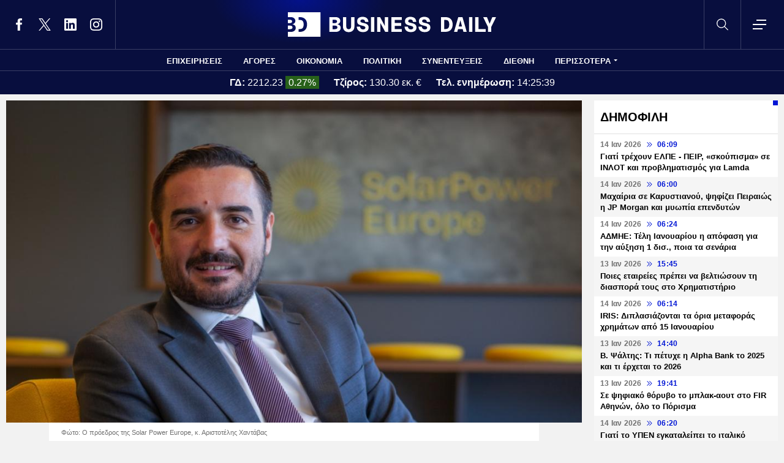

--- FILE ---
content_type: text/html; charset=UTF-8
request_url: https://www.businessdaily.gr/oikonomia/78877_hantabas-istorikes-epidoseis-gia-tin-iliaki-energeia-2022
body_size: 24749
content:
<!DOCTYPE html>
<html lang="el" dir="ltr" prefix="content: http://purl.org/rss/1.0/modules/content/  dc: http://purl.org/dc/terms/  foaf: http://xmlns.com/foaf/0.1/  og: http://ogp.me/ns#  rdfs: http://www.w3.org/2000/01/rdf-schema#  schema: http://schema.org/  sioc: http://rdfs.org/sioc/ns#  sioct: http://rdfs.org/sioc/types#  skos: http://www.w3.org/2004/02/skos/core#  xsd: http://www.w3.org/2001/XMLSchema# " data-adman-async="true">
  <head>
    <meta charset="utf-8" />
<meta name="description" content="Ο πρόεδρος της Solar Power Europe σημείωσε πως από την περασμένη δεκαετία ότι η λύση για έναν χαμηλού κόστους, φιλικό προς το περιβάλλον και γεωπολιτικά ασφαλή ενεργειακό εφοδιασμό ήταν η επιτάχυνση της ανάπτυξης νέων έργων ανανεώσιμων πηγών ενέργειας." />
<meta name="keywords" content="Ανανεώσιμες Πηγές Ενέργειας,Ενέργεια" />
<link rel="canonical" href="https://www.businessdaily.gr/oikonomia/78877_hantabas-istorikes-epidoseis-gia-tin-iliaki-energeia-2022" />
<link rel="icon" href="/themes/custom/businessdaily/favicon.ico" />
<link rel="icon" sizes="16x16" href="/themes/custom/businessdaily/images/favicon-16x16.png" />
<link rel="icon" sizes="32x32" href="/themes/custom/businessdaily/images/favicon-32x32.png" />
<link rel="icon" sizes="192x192" href="/themes/custom/businessdaily/images/android-chrome-192x192.png" />
<link rel="apple-touch-icon" sizes="180x180" href="/themes/custom/businessdaily/images/apple-touch-icon.png" />
<meta property="og:site_name" content="Business Daily" />
<meta property="og:type" content="article" />
<meta property="og:title" content="Α. Χανταβάς: Ιστορικές επιδόσεις για την ηλιακή ενέργεια το 2022" />
<meta property="og:description" content="Ο πρόεδρος της Solar Power Europe σημείωσε πως από την περασμένη δεκαετία ότι η λύση για έναν χαμηλού κόστους, φιλικό προς το περιβάλλον και γεωπολιτικά ασφαλή ενεργειακό εφοδιασμό ήταν η επιτάχυνση της ανάπτυξης νέων έργων ανανεώσιμων πηγών ενέργειας." />
<meta property="og:image" content="https://www.businessdaily.gr/sites/default/files/styles/main_full/public/2023-01/businessdaily-chantavas-Solar-Power.jpg?itok=mPhTV1jX" />
<meta property="og:image:secure_url" content="https://www.businessdaily.gr/sites/default/files/styles/main_full/public/2023-01/businessdaily-chantavas-Solar-Power.jpg?itok=mPhTV1jX" />
<meta property="article:section" content="Οικονομία" />
<meta property="article:tag" content="Ανανεώσιμες Πηγές Ενέργειας" />
<meta property="article:tag" content="Ενέργεια" />
<meta property="article:published_time" content="2023-01-23T09:02:51+02:00" />
<meta property="article:modified_time" content="2023-01-23T09:16:14+02:00" />
<meta name="twitter:card" content="summary_large_image" />
<meta name="twitter:site" content="@businessdailygr" />
<meta name="Generator" content="Drupal 10 (https://www.drupal.org)" />
<meta name="MobileOptimized" content="width" />
<meta name="HandheldFriendly" content="true" />
<meta name="viewport" content="width=device-width, initial-scale=1.0" />
<link rel="amphtml" href="https://www.businessdaily.gr/oikonomia/78877_hantabas-istorikes-epidoseis-gia-tin-iliaki-energeia-2022?amp" />

    <title>Α. Χανταβάς: Ιστορικές επιδόσεις για την ηλιακή ενέργεια το 2022 | Business Daily</title>
    <meta name="facebook-domain-verification" content="9g16z1brjvq17p7e1nov2j1vhjyaov" />
    <meta name="viewport" content="width=device-width, initial-scale=1.0" />
    <link rel="stylesheet" media="all" href="/core/modules/system/css/components/align.module.css?t8hnlz" />
<link rel="stylesheet" media="all" href="/core/modules/system/css/components/fieldgroup.module.css?t8hnlz" />
<link rel="stylesheet" media="all" href="/core/modules/system/css/components/container-inline.module.css?t8hnlz" />
<link rel="stylesheet" media="all" href="/core/modules/system/css/components/clearfix.module.css?t8hnlz" />
<link rel="stylesheet" media="all" href="/core/modules/system/css/components/details.module.css?t8hnlz" />
<link rel="stylesheet" media="all" href="/core/modules/system/css/components/hidden.module.css?t8hnlz" />
<link rel="stylesheet" media="all" href="/core/modules/system/css/components/item-list.module.css?t8hnlz" />
<link rel="stylesheet" media="all" href="/core/modules/system/css/components/js.module.css?t8hnlz" />
<link rel="stylesheet" media="all" href="/core/modules/system/css/components/nowrap.module.css?t8hnlz" />
<link rel="stylesheet" media="all" href="/core/modules/system/css/components/position-container.module.css?t8hnlz" />
<link rel="stylesheet" media="all" href="/core/modules/system/css/components/reset-appearance.module.css?t8hnlz" />
<link rel="stylesheet" media="all" href="/core/modules/system/css/components/resize.module.css?t8hnlz" />
<link rel="stylesheet" media="all" href="/core/modules/system/css/components/system-status-counter.css?t8hnlz" />
<link rel="stylesheet" media="all" href="/core/modules/system/css/components/system-status-report-counters.css?t8hnlz" />
<link rel="stylesheet" media="all" href="/core/modules/system/css/components/system-status-report-general-info.css?t8hnlz" />
<link rel="stylesheet" media="all" href="/core/modules/system/css/components/tablesort.module.css?t8hnlz" />
<link rel="stylesheet" media="all" href="/core/modules/views/css/views.module.css?t8hnlz" />
<link rel="stylesheet" media="all" href="/modules/contrib/extlink/css/extlink.css?t8hnlz" />
<link rel="stylesheet" media="all" href="/themes/custom/businessdaily/css/layout/variables.css?t8hnlz" />
<link rel="stylesheet" media="all" href="/themes/custom/businessdaily/css/layout/layout.css?t8hnlz" />
<link rel="stylesheet" media="all" href="/themes/custom/businessdaily/css/components/latest-teaser.css?t8hnlz" />
<link rel="stylesheet" media="all" href="/themes/custom/businessdaily/css/components/small-teaser.css?t8hnlz" />
<link rel="stylesheet" media="all" href="/themes/custom/businessdaily/css/components/default-teaser.css?t8hnlz" />
<link rel="stylesheet" media="all" href="/themes/custom/businessdaily/css/pages/article.css?t8hnlz" />

    

              <script type="application/ld+json">
      {
    "@context": "https://schema.org",
    "@graph": [
        {
            "@type": "NewsArticle",
            "headline": "Α. Χανταβάς: Ιστορικές επιδόσεις για την ηλιακή ενέργεια το 2022",
            "articleBody": "Στο νέο ρόλο των ανανεώσιμων πηγών&nbsp;ενέργειας μετά από μια χρονιά έντονων γεωπολιτικών προκλήσεων, θέτοντας παράλληλα πέντε βασικές προτεραιότητες για το 2023 εστίασε ο&nbsp;Αριστοτέλης Χαντάβας, Πρόεδρος της Solar Power Europe, σε πρόσφατο μήνυμά του προς τα μέλη του Ευρωπαϊκού Οργανισμού εν όψει την νέας χρονιάς.\r\n\r\nΟ κ. Χαντάβας δεν παρέλειψε να αναφερθεί στις πρωτοβουλίες που υλοποίησε ο Οργανισμός το 2022, στην ενεργειακή κρίση και στους τρόπους με τους οποίους μπορεί να αντιμετωπιστεί αλλά και στην στήριξη του Οργανισμού προς το δοκιμαζόμενο λαό της Ουκρανίας,&nbsp; Σημείωσε ότι «η &nbsp;ηλιακή ενέργεια έχει ενταθεί &nbsp;για να υποστηρίξει τις προσπάθειες της ηπείρου να απεξαρτηθεί από το ρωσικό φυσικό αέριο. Περίπου 41,4 GW ηλιακής ενέργειας εγκαταστάθηκαν στην ΕΕ το 2022, αρκετά για να τροφοδοτήσουν περισσότερα από 12 εκατομμύρια επιπλέον νοικοκυριά με ηλιακή ενέργεια – και να μειώσουν τη ζήτηση φυσικού αερίου κατά περισσότερα από 100 δεξαμενόπλοια LNG. Αυτά τα νούμερα υπερβαίνουν και τις πιο φιλόδοξες προβλέψεις μας για το 2021, συνιστώντας τρανή απόδειξη για τις πραγματικές δυνατότητες της ηλιακής ενέργειας αλλά και την απίστευτη δουλειά που έχει γίνει στον κλάδο τον τελευταίο χρόνο».&nbsp;\r\n\r\nΓια τα&nbsp;ιστορικά στοιχεία της ηλιακής ενέργειας του 2022 ενημερώθηκε και η&nbsp;Επίτροπος Ενέργειας Kadri Simson, όπως ανέφερε ο κ. Χαντάβας που επισήμανε ότι «αυτοί οι αριθμοί ακολουθούν μια κομβική νομοθετική στιγμή για την ηλιακή ενέργεια. Τον Μάιο του 2022, η Ευρωπαϊκή Επιτροπή πρότεινε τη στρατηγική της ΕΕ για την ηλιακή ενέργεια, μετά την δυναμική εισήγηση της Solar&nbsp;Power Europe υπερ μιας ολοκληρωμένης στρατηγικής για τον τομέα. Πρόκειται για την πρώτη στο είδος της στρατηγική για την επέκταση της ηλιακής ενέργειας στην ΕΕ, που θέτει στόχο 750 GWdc δυναμικότητας της ΕΕ έως το 2030. Η ρότα του ταξιδιού έχει χαραχθεί».\r\n\r\nΟ κ. Χαντάβας υπογράμμισε ότι «το 2023 αναμένουμε περίπου 54 GW νέας ηλιακής ενέργειας. Σε ένα εξαιρετικά φιλόδοξο σενάριο, προβλέπουμε έως και 68 GW. Αυτή η πορεία θα είναι καθοριστική. Η IEA μας λέει ότι η ΕΕ χρειάζεται ήδη 60 GW νέας ηλιακής ενέργειας το 2023, για να αναπληρώσει το έλλειμμα σε ρωσικό φυσικό αέριο. Ως εκ τούτου, το 2023 θα συνεργαστούμε με τη βιομηχανία, τους φορείς χάραξης πολιτικής αλλά και τους πολίτες, σε ένα αγώνα δρόμου για να προετοιμαστούμε για την ηλιακή ενέργεια».\r\n\r\nΟι βασικές προτεραιότητες για το 2023 σύμφωνα με τον κ. Χαντάβα περιλαμβάνουν:\r\n\r\n\r\n\tΔραστική αύξηση των εγκαταστατών ηλιακών συστημάτων. Πολύ περισσότεροι Ευρωπαίοι θα μπορούσαν να έχουν ήδη ανεξαρτητοποιηθεί από τις εισαγωγές φυσικού αερίου, εάν υπήρχαν περισσότεροι εξειδικευμένοι τεχνικοί για την εγκατάσταση και τη σύνδεση στο δίκτυο των ηλιακών τους συστημάτων. Η βελτίωση των διαδικασιών εγκατάστασης είναι η κορυφαία προτεραιότητα.\r\n\tΔιατήρηση της ρυθμιστικής σταθερότητας. Ενώ οι Ευρωπαίοι θέλουν ηλιακή ενέργεια και οι επενδυτές είναι έτοιμοι, τα λανθασμένα μηνύματα από τις κρατικές παρεμβάσεις στην αγορά μπορούν να επιβραδύνουν σημαντικά τη σημερινή γιγάντια ηλιακή δυναμική.\r\n\tΕπάρκεια δικτύου. Οι εμπλεκόμενοι στην ηλιακή ενέργεια αναφέρουν όλο και περισσότερο ζητήματα σύνδεσης στο δίκτυο, τόσο σε επίπεδο μεταφοράς όσο και σε επίπεδο διανομής. Πρέπει να λάβουμε πιο σοβαρά υπόψη αυτή την πρόκληση και επίσης να παρέχουμε τη δυνατότητα &nbsp;ευελιξίας μέσω του καθορισμού ενδεικτικών στόχων για το 2030 για την αποθήκευση ενέργειας.\r\n\tΕξορθολογισμός των διοικητικών διαδικασιών. Η ηλιακή ενέργεια αντιμετωπίζει σημαντικά εμπόδια αδειοδότησης &nbsp;καθώς και διοικητικές προκλήσεις. Για να απορροφηθούν οι απαραίτητες εγκαταστάσεις ηλιακής ενέργειας που θα έρθουν χρειαζόμαστε βελτιωμένο χωροταξικό σχεδιασμό και διαδικασίες αδειοδότησης, οι οποίες πρέπει να σχεδιάζονται σε αρμονία με τους ανθρώπους και τη φύση.\r\n\tΕνίσχυση της πρόσβασης στην πράσινη και αξιόπιστη παραγωγή. Η Ευρώπη πρέπει να μπορεί να προμηθεύεται ηλιακά προϊόντα με βιώσιμο τρόπο από αξιόπιστες αλυσίδες εφοδιασμού. Η ΕΕ δεν μπορεί να ανταλλάξει μια εξάρτηση με μια άλλη. Μια ισχυρή εγχώρια ηλιακή βιομηχανία, στο επίκεντρο μιας διαφοροποιημένης, παγκόσμιας ηλιακής αλυσίδας εφοδιασμού, είναι ύψιστης σημασίας.\r\n\r\n",
            "keywords": [
                "Ανανεώσιμες Πηγές Ενέργειας",
                "Ενέργεια"
            ],
            "articleSection": "Οικονομία",
            "about": [
                {
                    "@type": "Thing",
                    "name": "Ανανεώσιμες Πηγές Ενέργειας"
                },
                {
                    "@type": "Thing",
                    "name": "Ενέργεια"
                }
            ],
            "author": [
                {
                    "@type": "Person",
                    "name": "Newsroom",
                    "url": "https://www.businessdaily.gr/newsroom"
                }
            ],
            "image": [
                {
                    "@type": "ImageObject",
                    "url": "https://www.businessdaily.gr/sites/default/files/styles/main_full/public/2023-01/businessdaily-chantavas-Solar-Power.jpg?itok=mPhTV1jX"
                }
            ],
            "datePublished": "2023-01-23T09:02:51+02:00",
            "dateModified": "2023-01-23T09:16:14+02:00",
            "mainEntityOfPage": {
                "@type": "WebPage",
                "@id": "https://www.businessdaily.gr/oikonomia/78877_hantabas-istorikes-epidoseis-gia-tin-iliaki-energeia-2022"
            },
            "publisher": {
                "@type": "NewsMediaOrganization",
                "name": "BusinessDaily",
                "url": "https://www.businessdaily.gr",
                "logo": {
                    "@type": "ImageObject",
                    "url": "https://www.businessdaily.gr/themes/custom/businessdaily/images/bd-logo-news.png",
                    "width": 510,
                    "height": 60
                },
                "sameAs": [
                    "https://facebook.com/BusinessDaily1/",
                    "https://twitter.com/BusinessDaily9",
                    "https://www.linkedin.com/company/businessdaily/",
                    "https://www.instagram.com/businessdailygr/"
                ]
            }
        },
        {
            "@type": "WebPage",
            "name": "Α. Χανταβάς: Ιστορικές επιδόσεις για την ηλιακή ενέργεια το 2022",
            "url": "https://www.businessdaily.gr/oikonomia/78877_hantabas-istorikes-epidoseis-gia-tin-iliaki-energeia-2022"
        },
        {
            "@type": "BreadcrumbList",
            "itemListElement": [
                {
                    "@type": "ListItem",
                    "position": 1,
                    "name": "Home",
                    "item": "https://www.businessdaily.gr/"
                },
                {
                    "@type": "ListItem",
                    "position": 2,
                    "name": "Οικονομία",
                    "item": "https://www.businessdaily.gr/oikonomia"
                },
                {
                    "@type": "ListItem",
                    "position": 3,
                    "name": "Α. Χανταβάς: Ιστορικές επιδόσεις για την ηλιακή ενέργεια το 2022",
                    "item": "https://www.businessdaily.gr/oikonomia/78877_hantabas-istorikes-epidoseis-gia-tin-iliaki-energeia-2022"
                }
            ]
        }
    ]
}
    </script>
            
      <!-- Google tag (gtag.js) -->
<script async src="https://www.googletagmanager.com/gtag/js?id=G-LTWY5QDNS4"></script>
<script>
  window.dataLayer = window.dataLayer || [];
  function gtag(){dataLayer.push(arguments);}
  gtag('js', new Date());

  gtag('config', 'G-LTWY5QDNS4');
</script>

      <script>
      window.googletag = window.googletag || {}
      window.googletag.cmd = window.googletag.cmd || []
      googletag.cmd.push(function() {

        var inline = googletag.sizeMapping()
          .addSize([340, 200], [[300, 600], [300, 250]])
          .addSize([768, 200], [[300, 250]])
          .build();

        var billboard = googletag.sizeMapping()
          .addSize([340, 200], [[300, 600], [300, 250]])
          .addSize([768, 200], [[728, 90], [300, 250]])
          .addSize([1024, 200], [[970, 250], [728, 90]])
          .addSize([1100, 200], [[728, 90]])
          .addSize([1320, 200], [[970, 250], [728, 90]])
          .build();

        // googletag.defineSlot('/21863966779/skin', [1, 1], 'skin').addService(googletag.pubads());
        // googletag.defineSlot('/21863966779/prestitial', [1, 1], 'prestitial').addService(googletag.pubads());

                googletag.defineSlot('/21863966779/sidebar_1', [[300, 600], [300, 250]], 'sidebar_1').addService(googletag.pubads());
        googletag.defineSlot('/21863966779/sidebar_2', [[300, 600], [300, 250]], 'sidebar_2').addService(googletag.pubads());
        googletag.defineSlot('/21863966779/sidebar_3', [[300, 600], [300, 250]], 'sidebar_3').addService(googletag.pubads());
        googletag.defineSlot('/21863966779/latest_sponsorship', [300, 50], 'latest_sponsorship').addService(googletag.pubads());

                  googletag.defineSlot('/21863966779/in_article_1', [[300, 600], [300, 250]], 'in_article_1')
            .addService(googletag.pubads());
          googletag.defineSlot('/21863966779/in_article_2', [[300, 600], [300, 250]], 'in_article_2')
            .addService(googletag.pubads());
          googletag.defineSlot('/21863966779/article_end', [[300, 600], [300, 250]], 'article_end')
            .defineSizeMapping(inline)
            .addService(googletag.pubads());
        
                googletag.pubads().setTargeting('nid', ["78877"]);
                googletag.pubads().setTargeting('category', ["oikonomia"]);
                googletag.pubads().setTargeting('tag', ["ananeosimes_piges_energeias","energeia"]);
        
        googletag.pubads().collapseEmptyDivs();
        googletag.pubads().setCentering(true);
        googletag.pubads().disableInitialLoad();
        googletag.pubads().enableSingleRequest();
        googletag.enableServices();
      });
    </script>
    <script defer src="https://static.adman.gr/adman.js"></script>
    <script> window.AdmanQueue = window.AdmanQueue || []; </script>
    <script> window.GrxSingleRequest = true; </script>
    <script async src="https://pagead2.googlesyndication.com/pagead/js/adsbygoogle.js?client=ca-pub-3916436312037221" crossorigin="anonymous"></script>
    
      </head>
  <body>
    
    <!--Routename: entity.node.canonical-->  <div class="dialog-off-canvas-main-canvas" data-off-canvas-main-canvas>
    <div class="page">

  <header class="header">
  <section class="header__top">
    <div class="container container--header">
      <a href="/" class="logo" title="Business Daily">
        <figure>
          <img src="/themes/custom/businessdaily/images/logo.svg" alt="Business Daily" width="340" height="40">
        </figure>
      </a>
      <ul class="header__social">
        <li>
          <a href="https://facebook.com/BusinessDaily1/" target="_blank">
            <svg>
              <use xlink:href="/themes/custom/businessdaily/images/sprite.svg#facebook"></use>
            </svg>
            <span>Facebook</span>
          </a>
        </li>
        <li>
          <a href="https://twitter.com/BusinessDaily9" target="_blank">
            <svg>
              <use xlink:href="/themes/custom/businessdaily/images/sprite.svg#twitter"></use>
            </svg>
            <span>Twitter</span>
          </a>
        </li>
        <li>
          <a href="https://www.linkedin.com/company/businessdaily/" target="_blank">
            <svg>
              <use xlink:href="/themes/custom/businessdaily/images/sprite.svg#linkedin"></use>
            </svg>
            <span>LinkedIn</span>
          </a>
        </li>
        <li>
          <a href="https://www.instagram.com/businessdailygr/" target="_blank">
            <svg>
              <use xlink:href="/themes/custom/businessdaily/images/sprite.svg#instagram"></use>
            </svg>
            <span>Instagram</span>
          </a>
        </li>
      </ul>
      <svg class="header__search js-trigger-search">
        <use xlink:href="/themes/custom/businessdaily/images/sprite.svg#search"></use>
      </svg>
      <span class="header__burger js-trigger-menu">
        <span>CLOSE</span>
        <svg>
          <use xlink:href="/themes/custom/businessdaily/images/sprite.svg#burger"></use>
        </svg>
      </span>

      <form action="/search" accept-charset="UTF-8" class="search-form search-form--header">
        <div class="form__item">
          <input placeholder="Αναζήτηση" type="text" name="keywords" value="" size="15" maxlength="128">
        </div>
        <div class="form__submit">
          <input type="submit" value="Search" class="form-submit">
          <svg><use xlink:href="/themes/custom/businessdaily/images/sprite.svg#arrow-cta"></use></svg>
        </div>
      </form>

    </div>
  </section>

  

        <nav class="container main-menu">
      <ul>
                  <li><a href="/epiheiriseis" data-drupal-link-system-path="taxonomy/term/1">ΕΠΙΧΕΙΡΗΣΕΙΣ</a></li>
                  <li><a href="/agores" data-drupal-link-system-path="taxonomy/term/2">ΑΓΟΡΕΣ</a></li>
                  <li><a href="/oikonomia" data-drupal-link-system-path="taxonomy/term/3">ΟΙΚΟΝΟΜΙΑ</a></li>
                  <li><a href="/politiki" data-drupal-link-system-path="taxonomy/term/4">ΠΟΛΙΤΙΚΗ</a></li>
                  <li><a href="/synenteyxeis" data-drupal-link-system-path="taxonomy/term/12">ΣΥΝΕΝΤΕΥΞΕΙΣ</a></li>
                  <li><a href="/diethni" data-drupal-link-system-path="taxonomy/term/6">ΔΙΕΘΝΗ</a></li>
                <li class="main-menu__last js-trigger-menu">ΠΕΡΙΣΣΟΤΕΡΑ</li>
      </ul>
    </nav>

    <section class="header__extended-area">
      <div class="container container--menu">
        <a href="/" class="header__vertical-logo" aria-label="Business Daily home">
          <figure>
            <img src="/themes/custom/businessdaily/images/logo-vertical.svg" alt="Business Daily logo" width="67" height="85">
          </figure>
        </a>
        <ul class="header__extended-menu">
                      <li><a href="/epiheiriseis" data-drupal-link-system-path="taxonomy/term/1">ΕΠΙΧΕΙΡΗΣΕΙΣ</a></li>
                      <li><a href="/agores" data-drupal-link-system-path="taxonomy/term/2">ΑΓΟΡΕΣ</a></li>
                      <li><a href="/oikonomia" data-drupal-link-system-path="taxonomy/term/3">ΟΙΚΟΝΟΜΙΑ</a></li>
                      <li><a href="/politiki" data-drupal-link-system-path="taxonomy/term/4">ΠΟΛΙΤΙΚΗ</a></li>
                      <li><a href="/synenteyxeis" data-drupal-link-system-path="taxonomy/term/12">ΣΥΝΕΝΤΕΥΞΕΙΣ</a></li>
                      <li><a href="/diethni" data-drupal-link-system-path="taxonomy/term/6">ΔΙΕΘΝΗ</a></li>
                      <li><a href="/tehnologia" data-drupal-link-system-path="taxonomy/term/13">ΤΕΧΝΟΛΟΓΙΑ</a></li>
                      <li><a href="/esg" data-drupal-link-system-path="taxonomy/term/1790">ESG</a></li>
                      <li><a href="/hrimatistiriakes-anakoinoseis" data-drupal-link-system-path="taxonomy/term/2034">ΧΡΗΜΑΤΙΣΤΗΡΙΑΚΕΣ ΑΝΑΚΟΙΝΩΣΕΙΣ</a></li>
                      <li><a href="/koinonia" data-drupal-link-system-path="taxonomy/term/5">ΚΟΙΝΩΝΙΑ</a></li>
                      <li><a href="/epimonos-kipoyros" data-drupal-link-system-path="taxonomy/term/9">ΕΠΙΜΟΝΟΣ ΚΗΠΟΥΡΟΣ</a></li>
                      <li><a href="/market-maker" data-drupal-link-system-path="taxonomy/term/2048">MARKET MAKER</a></li>
                      <li><a href="/apopseis" data-drupal-link-system-path="taxonomy/term/11">ΑΠΟΨΕΙΣ</a></li>
                      <li><a href="/xristika" data-drupal-link-system-path="taxonomy/term/1498">ΧΡΗΣΤΙΚΑ</a></li>
                      <li><a href="/eleytheros-hronos" data-drupal-link-system-path="taxonomy/term/14">ΕΛΕΥΘΕΡΟΣ ΧΡΟΝΟΣ</a></li>
                      <li><a href="/business-life" data-drupal-link-system-path="taxonomy/term/1904">BUSINESS LIFE</a></li>
                      <li><a href="/tributes" data-drupal-link-system-path="tributes">ΑΦΙΕΡΩΜΑΤΑ</a></li>
                      <li><a href="/epiheirimatika-nea" data-drupal-link-system-path="taxonomy/term/2140">ΕΠΙΧΕΙΡΗΜΑΤΙΚΑ ΝΕΑ</a></li>
                      <li><a href="/photo-of-the-day" data-drupal-link-system-path="photo-of-the-day">H ΦΩΤΟΓΡΑΦΙΑ ΤΗΣ ΗΜΕΡΑΣ</a></li>
                      <li><a href="/podcasts" data-drupal-link-system-path="podcasts">PODCASTS</a></li>
                  </ul>
        <div class="header__extended-more">
          <div class="header__extended-social">
            <span class="header__extended-label">FOLLOW THE UPDATES</span>
            <ul>
              <li>
                <a href="https://facebook.com/BusinessDaily1/" target="_blank">
                  <svg>
                    <use xlink:href="/themes/custom/businessdaily/images/sprite.svg#facebook"></use>
                  </svg>
                  <span>Facebook</span>
                </a>
              </li>
              <li>
                <a href="https://twitter.com/BusinessDaily9" target="_blank">
                  <svg>
                    <use xlink:href="/themes/custom/businessdaily/images/sprite.svg#twitter"></use>
                  </svg>
                  <span>Twitter</span>
                </a>
              </li>
              <li>
                <a href="https://www.linkedin.com/company/businessdaily/" target="_blank">
                  <svg>
                    <use xlink:href="/themes/custom/businessdaily/images/sprite.svg#linkedin"></use>
                  </svg>
                  <span>LinkedIn</span>
                </a>
              </li>
              <li>
                <a href="https://www.instagram.com/businessdailygr/" target="_blank">
                  <svg>
                    <use xlink:href="/themes/custom/businessdaily/images/sprite.svg#instagram"></use>
                  </svg>
                  <span>Instagram</span>
                </a>
              </li>
            </ul>
          </div>

          <ul class="header__extended-secondary">
            

    
          <li><a href="/about" data-drupal-link-system-path="about">ΤΑΥΤΟΤΗΤΑ</a></li>
          <li><a href="/epikoinonia" data-drupal-link-system-path="node/3">ΕΠΙΚΟΙΝΩΝΙΑ</a></li>
          <li><a href="/node/2" data-drupal-link-system-path="node/2">ΟΡΟΙ ΧΡΗΣΗΣ</a></li>
    
  


          </ul>
        </div>
      </div>
    </section>

  


              <section class="header__market">
      <div class="container container--market">
        <span class="header__market-data">
          <strong>ΓΔ:</strong>
          <span class="js-gd-price">2212.23</span>
                      <span class="js-gd-percent up">0.27%</span>
                  </span>
        <span class="header__market-data">
          <strong>Τζίρος:</strong>
          <span class="js-gd-volume">130.53 εκ. €</span>
        </span>
        <span class="header__market-data">
          <strong>Τελ. ενημέρωση:</strong>
          <span class="js-gd-time">14:25:39</span>
        </span>
                                      </div>
    </section>

    <style>
      .spinner {
        display: none;
      }
    </style>
    <div class="iblir-container" data-iblir-container-config="view=RawData&symb=GD.ATH&lang=GR&inline=1&rawDataFields=price,pricePrevClosePricePDelta,instrName,totalTurnover,time"></div>
    <script>
      function onIBLiteIRRawDataUpdate (oRawData){

        console.log({oRawData});
        console.log('deprecated');
        return;

        let price = oRawData.price;
        fetchTotalTurnover('/api/total-turnover');
        let percent = oRawData.pricePrevClosePricePDelta.toFixed(2);
        let time = oRawData.time;
        document.querySelector('.js-gd-price').innerHTML = price;
        document.querySelector('.js-gd-percent').innerHTML = percent + '%';
        document.querySelector('.js-gd-percent').classList.remove('up');
        document.querySelector('.js-gd-percent').classList.remove('down');
        if (percent > 0) {
          document.querySelector('.js-gd-percent').classList.add('up');
        }
        if (percent < 0) {
          document.querySelector('.js-gd-percent').classList.add('down');
        }

        document.querySelector('.js-gd-time').innerHTML = time;
      }

      function fetchTotalTurnover(url) {
        return fetch(url)
        .then(response => {
          if (!response.ok) {
            throw new Error('Network response was not ok');
          }
          return response.json();
        })
        .then(data => {
          console.log({data});
          let newTotalTurnover = data.total_turnover.totalTurnover;
            if (newTotalTurnover != 0) {
              let volume = (newTotalTurnover / 1000000).toFixed(2);
              document.querySelector('.js-gd-volume').innerHTML = volume + ' εκ. €';
            }
        })
        .catch(error => {
          console.error('There was a problem with the fetch operation:', error);
        });
      }

      window.updateGD = function(){
        fetch('/api/total-turnover')
          .then(response => {
            if (!response.ok) {
              throw new Error('Network response was not ok');
            }
            return response.json();
          }).then(data => {

          window.data_gd = data;

          //if(typeof data.gd != 'undefined' && data.gd.length > 0){
          if (data.gd && typeof data.gd === 'object' && Object.keys(data.gd).length > 0) {

            let gd_data = data.gd;
            let price = gd_data.price;
            let time = gd_data.time || '';

            if(time.indexOf('.') > -1){
              time = time.split('.')[0];
            }


            console.log('GD Data:', gd_data);
            console.log('Gd Time: ', time);

            let percent = gd_data.pricePrevClosePricePDelta.toFixed(2);


            document.querySelector('.js-gd-price').innerHTML = price
            document.querySelector('.js-gd-percent').innerHTML = percent + '%'
            document.querySelector('.js-gd-percent').classList.remove('up')
            document.querySelector('.js-gd-percent').classList.remove('down')

            console.log({percent});

            if (percent > 0) {
              document.querySelector('.js-gd-percent').classList.add('up')
            }
            if (percent < 0) {
              document.querySelector('.js-gd-percent').classList.add('down')
            }

            document.querySelector('.js-gd-time').innerHTML = time;

          }

          let newTotalTurnover = data.total_turnover.totalTurnover;

          if (newTotalTurnover != 0) {
            let volume = (newTotalTurnover / 1000000).toFixed(2);

            //if volumen not NaN
            if(!isNaN(volume)) {

              if(volume === "-0.00"){
                volume = "0";
              }


              document.querySelector('.js-gd-volume').innerHTML = volume + ' εκ. €';
            }
          }
        }).catch(error => {
          console.error('There was a problem with the fetch operation:', error);
        });
      }

      window.updateGD();


      window.setInterval(function(){
        window.updateGD();
      }, 60000);

    </script>
  
</header>

  <main class="container container--main">
    
          <div class="split-content">

        <section class="split-content__main">
                        <div data-drupal-messages-fallback class="hidden"></div><article class="article ">
      <figure class="article__cover">
      <img alt="" title="" src="/sites/default/files/styles/main_full/public/2023-01/businessdaily-chantavas-Solar-Power.jpg?itok=mPhTV1jX" width="1045" height="585" loading="lazy" typeof="foaf:Image" />


              <figcaption>Φώτο: Ο πρόεδρος της Solar Power Europe, κ. Αριστοτέλης Χαντάβας</figcaption>
          </figure>
    <div class="article__main js-is-article">
    <div class="article__main-inner">
      <h1>Α. Χανταβάς: Ιστορικές επιδόσεις για την ηλιακή ενέργεια το 2022</h1>
      <div class="article__info">

                  <a href="/newsroom" class="article__author">
                        <span>Newsroom</span>
          </a>
                        <a class="article__category" href="/oikonomia">ΟΙΚΟΝΟΜΙΑ</a>
                <div class="article__date">
          <time class="default-date" datetime="2023-01-23T09:02:51+02:00">
            <span class="date">23 Ιαν 2023</span>
            <svg><use xlink:href="/themes/custom/businessdaily/images/sprite.svg#arrows-indication"></use></svg>
            <span>09:02</span>
          </time>
                      <span class="article__updated"><span>Ανανεώθηκε:</span> 09:16</span>
                  </div>
      </div>
      <div class="article__share">
        <ul class="article__share-inner">
          <li><a href="https://www.facebook.com/sharer.php?u=https://www.businessdaily.gr/oikonomia/78877_hantabas-istorikes-epidoseis-gia-tin-iliaki-energeia-2022"><svg><use xlink:href="/themes/custom/businessdaily/images/sprite.svg#facebook"></use></svg><span>Facebook</span></a></li>
          <li><a href="https://twitter.com/intent/tweet?text=%CE%91.%20%CE%A7%CE%B1%CE%BD%CF%84%CE%B1%CE%B2%CE%AC%CF%82%3A%20%CE%99%CF%83%CF%84%CE%BF%CF%81%CE%B9%CE%BA%CE%AD%CF%82%20%CE%B5%CF%80%CE%B9%CE%B4%CF%8C%CF%83%CE%B5%CE%B9%CF%82%20%CE%B3%CE%B9%CE%B1%20%CF%84%CE%B7%CE%BD%20%CE%B7%CE%BB%CE%B9%CE%B1%CE%BA%CE%AE%20%CE%B5%CE%BD%CE%AD%CF%81%CE%B3%CE%B5%CE%B9%CE%B1%20%CF%84%CE%BF%202022&url=https://www.businessdaily.gr/oikonomia/78877_hantabas-istorikes-epidoseis-gia-tin-iliaki-energeia-2022"><svg><use xlink:href="/themes/custom/businessdaily/images/sprite.svg#twitter"></use></svg><span>Twitter</span></a></li>
          <li><a href="https://wa.me/?text=https://www.businessdaily.gr/oikonomia/78877_hantabas-istorikes-epidoseis-gia-tin-iliaki-energeia-2022" data-action="share/whatsapp/share"><svg><use xlink:href="/themes/custom/businessdaily/images/sprite.svg#whatsapp"></use></svg><span>WhatsApp</span></a></li>
          <li class="mob"><a href="fb-messenger://share/?link=https://www.businessdaily.gr/oikonomia/78877_hantabas-istorikes-epidoseis-gia-tin-iliaki-energeia-2022"><svg><use xlink:href="/themes/custom/businessdaily/images/sprite.svg#messenger"></use></svg><span>Messenger</span></a></li>
          <li><a href="https://www.linkedin.com/sharing/share-offsite/?url=https://www.businessdaily.gr/oikonomia/78877_hantabas-istorikes-epidoseis-gia-tin-iliaki-energeia-2022"><svg><use xlink:href="/themes/custom/businessdaily/images/sprite.svg#linkedin"></use></svg><span>Linkedin</span></a></li>
          <li><a href="mailto:?subject=%CE%91.%20%CE%A7%CE%B1%CE%BD%CF%84%CE%B1%CE%B2%CE%AC%CF%82%3A%20%CE%99%CF%83%CF%84%CE%BF%CF%81%CE%B9%CE%BA%CE%AD%CF%82%20%CE%B5%CF%80%CE%B9%CE%B4%CF%8C%CF%83%CE%B5%CE%B9%CF%82%20%CE%B3%CE%B9%CE%B1%20%CF%84%CE%B7%CE%BD%20%CE%B7%CE%BB%CE%B9%CE%B1%CE%BA%CE%AE%20%CE%B5%CE%BD%CE%AD%CF%81%CE%B3%CE%B5%CE%B9%CE%B1%20%CF%84%CE%BF%202022&body=https://www.businessdaily.gr/oikonomia/78877_hantabas-istorikes-epidoseis-gia-tin-iliaki-energeia-2022"><svg><use xlink:href="/themes/custom/businessdaily/images/sprite.svg#mail"></use></svg><span>E-mail</span></a></li>
        </ul>
      </div>

      
              <div class="article__summary">
          Ο πρόεδρος της Solar Power Europe σημείωσε πως από την περασμένη δεκαετία ότι η λύση για έναν χαμηλού κόστους, φιλικό προς το περιβάλλον και γεωπολιτικά ασφαλή ενεργειακό εφοδιασμό ήταν η επιτάχυνση της ανάπτυξης νέων έργων ανανεώσιμων πηγών ενέργειας.
        </div>
      
      <div class="article__body">
          <p>Στο νέο ρόλο των ανανεώσιμων πηγών&nbsp;ενέργειας μετά από μια χρονιά έντονων γεωπολιτικών προκλήσεων, θέτοντας παράλληλα πέντε βασικές προτεραιότητες για το 2023 εστίασε ο&nbsp;<strong>Αριστοτέλης Χαντάβας</strong>, Πρόεδρος της Solar Power Europe, σε πρόσφατο μήνυμά του προς τα μέλη του Ευρωπαϊκού Οργανισμού εν όψει την νέας χρονιάς.</p>

<p>Ο κ. <strong>Χαντάβας </strong>δεν παρέλειψε να αναφερθεί στις πρωτοβουλίες που υλοποίησε ο Οργανισμός το 2022, στην ενεργειακή κρίση και στους τρόπους με τους οποίους μπορεί να αντιμετωπιστεί αλλά και στην στήριξη του Οργανισμού προς το δοκιμαζόμενο λαό της Ουκρανίας,&nbsp; Σημείωσε ότι <em>«η &nbsp;ηλιακή ενέργεια έχει ενταθεί &nbsp;για να υποστηρίξει τις προσπάθειες της ηπείρου να απεξαρτηθεί από το ρωσικό φυσικό αέριο. Περίπου <strong>41,4 GW ηλιακής ενέργειας</strong> εγκαταστάθηκαν στην ΕΕ το <strong>2022</strong>, αρκετά για να τροφοδοτήσουν περισσότερα από <strong>12 εκατομμύρια</strong> επιπλέον νοικοκυριά με ηλιακή ενέργεια – και να μειώσουν τη ζήτηση φυσικού αερίου κατά περισσότερα από <strong>100 δεξαμενόπλοια LNG</strong>. Αυτά τα νούμερα υπερβαίνουν και τις πιο φιλόδοξες προβλέψεις μας για το <strong>2021</strong>, συνιστώντας τρανή απόδειξη για τις πραγματικές δυνατότητες της ηλιακής ενέργειας αλλά και την απίστευτη δουλειά που έχει γίνει στον κλάδο τον τελευταίο χρόνο».&nbsp;</em></p>

<p>Για τα&nbsp;ιστορικά στοιχεία της ηλιακής ενέργειας του <strong>2022</strong> ενημερώθηκε και η&nbsp;Επίτροπος Ενέργειας Kadri Simson, όπως ανέφερε ο κ. Χαντάβας που επισήμανε ότι <em>«αυτοί οι αριθμοί ακολουθούν μια κομβική νομοθετική στιγμή για την ηλιακή ενέργεια. Τον Μάιο του 2022, η <strong>Ευρωπαϊκή Επιτροπή</strong> πρότεινε τη στρατηγική της <strong>ΕΕ </strong>για την ηλιακή ενέργεια, μετά την δυναμική εισήγηση της <strong>Solar&nbsp;Power Europe</strong> υπερ μιας ολοκληρωμένης στρατηγικής για τον τομέα. Πρόκειται για την πρώτη στο είδος της στρατηγική για την επέκταση της ηλιακής ενέργειας στην ΕΕ, που θέτει στόχο <strong>750 GWdc</strong> δυναμικότητας της ΕΕ έως το <strong>2030</strong>. Η ρότα του ταξιδιού έχει χαραχθεί».</em></p>

<p>Ο κ. Χαντάβας υπογράμμισε ότι <em>«το <strong>2023 </strong>αναμένουμε περίπου <strong>54 GW </strong>νέας ηλιακής ενέργειας. Σε ένα εξαιρετικά φιλόδοξο σενάριο, προβλέπουμε έως και <strong>68 GW</strong>. Αυτή η πορεία θα είναι καθοριστική. Η <strong>IEA </strong>μας λέει ότι η <strong>ΕΕ </strong>χρειάζεται ήδη <strong>60 GW</strong> νέας ηλιακής ενέργειας το <strong>2023</strong>, για να αναπληρώσει το έλλειμμα σε ρωσικό φυσικό αέριο. Ως εκ τούτου, το <strong>2023 </strong>θα συνεργαστούμε με τη βιομηχανία, τους φορείς χάραξης πολιτικής αλλά και τους πολίτες, σε ένα αγώνα δρόμου για να προετοιμαστούμε για την ηλιακή ενέργεια».</em></p>

<p><strong>Οι βασικές προτεραιότητες για το 2023 σύμφωνα με τον κ. Χαντάβα περιλαμβάνουν:</strong></p>

<ol>
	<li><strong>Δραστική αύξηση των εγκαταστατών ηλιακών συστημάτων</strong>. Πολύ περισσότεροι Ευρωπαίοι θα μπορούσαν να έχουν ήδη ανεξαρτητοποιηθεί από τις εισαγωγές φυσικού αερίου, εάν υπήρχαν περισσότεροι εξειδικευμένοι τεχνικοί για την εγκατάσταση και τη σύνδεση στο δίκτυο των ηλιακών τους συστημάτων. Η βελτίωση των διαδικασιών εγκατάστασης είναι η κορυφαία προτεραιότητα.</li>
	<li><strong>Διατήρηση της ρυθμιστικής σταθερότητας</strong>. Ενώ οι Ευρωπαίοι θέλουν ηλιακή ενέργεια και οι επενδυτές είναι έτοιμοι, τα λανθασμένα μηνύματα από τις κρατικές παρεμβάσεις στην αγορά μπορούν να επιβραδύνουν σημαντικά τη σημερινή γιγάντια ηλιακή δυναμική.</li>
	<li><strong>Επάρκεια δικτύου</strong>. Οι εμπλεκόμενοι στην ηλιακή ενέργεια αναφέρουν όλο και περισσότερο ζητήματα σύνδεσης στο δίκτυο, τόσο σε επίπεδο μεταφοράς όσο και σε επίπεδο διανομής. Πρέπει να λάβουμε πιο σοβαρά υπόψη αυτή την πρόκληση και επίσης να παρέχουμε τη δυνατότητα &nbsp;ευελιξίας μέσω του καθορισμού ενδεικτικών στόχων για το <strong>2030 </strong>για την αποθήκευση ενέργειας.</li>
	<li><strong>Εξορθολογισμός των διοικητικών διαδικασιών</strong>. Η ηλιακή ενέργεια αντιμετωπίζει σημαντικά εμπόδια αδειοδότησης &nbsp;καθώς και διοικητικές προκλήσεις. Για να απορροφηθούν οι απαραίτητες εγκαταστάσεις ηλιακής ενέργειας που θα έρθουν χρειαζόμαστε βελτιωμένο χωροταξικό σχεδιασμό και διαδικασίες αδειοδότησης, οι οποίες πρέπει να σχεδιάζονται σε αρμονία με τους ανθρώπους και τη φύση.</li>
	<li><strong>Ενίσχυση της πρόσβασης στην πράσινη και αξιόπιστη παραγωγή</strong>. Η Ευρώπη πρέπει να μπορεί να προμηθεύεται ηλιακά προϊόντα με βιώσιμο τρόπο από αξιόπιστες αλυσίδες εφοδιασμού. Η <strong>ΕΕ </strong>δεν μπορεί να ανταλλάξει μια εξάρτηση με μια άλλη. Μια ισχυρή εγχώρια ηλιακή βιομηχανία, στο επίκεντρο μιας διαφοροποιημένης, παγκόσμιας ηλιακής αλυσίδας εφοδιασμού, είναι ύψιστης σημασίας.</li>
</ol>


              </div>

      <a href="https://news.google.com/publications/CAAiEENY3dbWwX-Jf5IjHJhsBhoqFAgKIhBDWN3W1sF_iX-SIxyYbAYa" target="_blank" class="article__promotional">
        <img src="/themes/custom/businessdaily/images/google_news.svg" alt="Google news logo" width="59" height="48" loading="lazy" />
        Ακολουθήστε το Business Daily στο Google news
        <svg><use xlink:href="/themes/custom/businessdaily/images/sprite.svg#arrow-cta"></use></svg>
      </a>

      <div class="adv adv--full" id="xau-6600-1">
        <script>
          window.AdmanQueue = window.AdmanQueue || [];
          AdmanQueue.push(function () {
            Adman.adunit({
              id: 6600,
              h: 'https://x.grxchange.gr',
              elementId: 'xau-6600-1',
              
            })
          });
        </script>
      </div>

      
                  
              <ul class="article__tags">
                      <li><a href="/ananeosimes-piges-energeias">Ανανεώσιμες Πηγές Ενέργειας</a></li>
                      <li><a href="/energeia">Ενέργεια</a></li>
                  </ul>
      
    </div>
  </div>
  <section class="article__related">
          <h3 class="block-title"><span>ΣΧΕΤΙΚΑ ΑΡΘΡΑ</span></h3>
        
  <div class="default-teasers ">
                        
                                  
              <article class="default-teaser">
          <a href="/politiki/179617_protasi-pasok-gia-agrotiko-reyma-kai-energeiaki-dikaiosyni">
                          <picture>
                                      <source srcset="/sites/default/files/styles/default_teaser/public/2024-10/businessdaily-PASOK.jpg?itok=TZpLuLwk 1x" media="screen and (min-width: 601px)" type="image/jpeg" width="335" height="400"/>
          <source srcset="/sites/default/files/styles/small_teaser/public/2024-10/businessdaily-PASOK.jpg?itok=QxjOIE1W 1x" media="(max-width: 600px)" type="image/jpeg" width="226" height="127"/>
          <img loading="lazy" src="/sites/default/files/styles/small_teaser/public/2024-10/businessdaily-PASOK.jpg?itok=QxjOIE1W" width="226" height="127" alt="Λογότυπο ΠΑΣΟΚ νύχτα" title="Το λογότυπο του ΠΑΣΟΚ φωτισμένο το βράδυ" typeof="foaf:Image" />



  


                    
                                    

                                                                                                                                                                                                                  

              </picture>
                        <div class="default-teaser__info">
                              <svg class="default-teaser__arrow"><use xlink:href="/themes/custom/businessdaily/images/sprite.svg#arrow-cta"></use></svg>
                <span class="default-teaser__category">ΠΟΛΙΤΙΚΗ</span>
                
              <h4>ΠΑΣΟΚ: Πρόταση για αγροτικό ρεύμα με πλαφόν 7 λεπτά/kWh για 5 χρόνια</h4>
                              <div class="default-teaser__summary">
                  Το ΠΑΣΟΚ προτείνει πλαφόν 7 λεπτά/kWh για 5 χρόνια στο αγροτικό ρεύμα, πάγιο 5 ευρώ τον μήνα και διατήρηση 120 δόσεων με έκπτωση 20% για συνεπείς.
                </div>
                                            <time class="default-date" datetime="2026-01-07T10:21:15+02:00">
                  <span class="date">07 Ιαν 2026</span>
                  <svg><use xlink:href="/themes/custom/businessdaily/images/sprite.svg#arrows-indication"></use></svg>
                  <span>10:21</span>
                </time>
                          </div>
          </a>
                  </article>
      

                        
                                  
              <article class="default-teaser">
          <a href="/diethni/179596_anodos-52-stoys-stathmoys-fortisis-ilektrikon-ohimaton-stin-kina">
                          <picture>
                                      <source srcset="/sites/default/files/styles/default_teaser/public/2019-11/electric%20cars.jpg?itok=O9QDKMPZ 1x" media="screen and (min-width: 601px)" type="image/jpeg" width="335" height="400"/>
          <source srcset="/sites/default/files/styles/small_teaser/public/2019-11/electric%20cars.jpg?itok=sVvUx7qv 1x" media="(max-width: 600px)" type="image/jpeg" width="226" height="127"/>
          <img loading="lazy" src="/sites/default/files/styles/small_teaser/public/2019-11/electric%20cars.jpg?itok=sVvUx7qv" width="226" height="127" alt="ηλεκτρικό αυτοκίνητο φόρτιση" title="Φόρτιση ηλεκτρικού αυτοκινήτου στο σταθμό" typeof="foaf:Image" />



  


                    
                                    

                                                                                                                                                                                                                  

              </picture>
                        <div class="default-teaser__info">
                              <svg class="default-teaser__arrow"><use xlink:href="/themes/custom/businessdaily/images/sprite.svg#arrow-cta"></use></svg>
                <span class="default-teaser__category">ΔΙΕΘΝΗ</span>
                
              <h4>Κίνα: Αύξηση 52% στους σταθμούς φόρτισης ηλεκτρικών οχημάτων</h4>
                              <div class="default-teaser__summary">
                  Οι πυλώνες φόρτισης στην Κίνα ξεπέρασαν τα 19,32 εκατ. έως Νοέμβριο 2025 (+52% ετησίως). Δημόσιοι 4,63 εκατ. (+36%) και ιδιωτικοί 14,7 εκατ. (+57,8%).
                </div>
                                            <time class="default-date" datetime="2026-01-07T09:10:54+02:00">
                  <span class="date">07 Ιαν 2026</span>
                  <svg><use xlink:href="/themes/custom/businessdaily/images/sprite.svg#arrows-indication"></use></svg>
                  <span>09:10</span>
                </time>
                          </div>
          </a>
                  </article>
      

                        
                                  
              <article class="default-teaser default-teaser--special">
          <a href="/oikonomia/178913_giati-fysiko-aerio-kyriarhei-para-tin-ypsili-dieisdysi-ton-ape">
                          <picture>
                                      <source srcset="/sites/default/files/styles/default_teaser/public/2022-07/BusinessDaily-Gas-Fysiko%20Aerio.jpg?itok=zRahNRID 1x" media="screen and (min-width: 601px)" type="image/jpeg" width="335" height="400"/>
          <source srcset="/sites/default/files/styles/small_teaser/public/2022-07/BusinessDaily-Gas-Fysiko%20Aerio.jpg?itok=btqUmCPB 1x" media="(max-width: 600px)" type="image/jpeg" width="226" height="127"/>
          <img loading="lazy" src="/sites/default/files/styles/small_teaser/public/2022-07/BusinessDaily-Gas-Fysiko%20Aerio.jpg?itok=btqUmCPB" width="226" height="127" alt="Μανόμετρο φυσικού αερίου" title="Βιομηχανία φυσικού αερίου εργοστάσιο" typeof="foaf:Image" />



  


                    
                                    

                                                                                                                                                                                                                  

              </picture>
                        <div class="default-teaser__info">
                              <svg class="default-teaser__arrow"><use xlink:href="/themes/custom/businessdaily/images/sprite.svg#arrow-cta"></use></svg>
                <span class="default-teaser__category">ΟΙΚΟΝΟΜΙΑ</span>
                            <h4>Γιατί το φυσικό αέριο κυριαρχεί παρά την υψηλή διείσδυση των ΑΠΕ</h4>
                              <div class="default-teaser__summary">
                  Οι ανανεώσιμες πηγές ενέργειας συνεισφέρουν σχεδόν το 50% της παραγωγής, ωστόσο, η απουσία συστημάτων αποθήκευσης επιβάλουν το φυσικό αέριο ως κεντρικό συστατικό του ενεργειακού μίγματος.
                </div>
                                            <time class="default-date" datetime="2026-01-03T08:09:02+02:00">
                  <span class="date">03 Ιαν 2026</span>
                  <svg><use xlink:href="/themes/custom/businessdaily/images/sprite.svg#arrows-indication"></use></svg>
                  <span>08:09</span>
                </time>
                
            </div>
          </a>
                  </article>
      

                        
                                  
              <article class="default-teaser default-teaser--special">
          <a href="/oikonomia/178784_kathoristikes-allages-stin-agora-energeias-2026-me-apolignitopoiisi-kai-mpataries">
                          <picture>
                                      <source srcset="/sites/default/files/styles/default_teaser/public/2024-07/BusinessDaily-Energy-Price-revma.jpg?itok=-jkNYIj4 1x" media="screen and (min-width: 601px)" type="image/jpeg" width="335" height="400"/>
          <source srcset="/sites/default/files/styles/small_teaser/public/2024-07/BusinessDaily-Energy-Price-revma.jpg?itok=zgv_ZTaI 1x" media="(max-width: 600px)" type="image/jpeg" width="226" height="127"/>
          <img loading="lazy" src="/sites/default/files/styles/small_teaser/public/2024-07/BusinessDaily-Energy-Price-revma.jpg?itok=zgv_ZTaI" width="226" height="127" alt="Ενεργειακή αγορά δυναμική" title="Εξέλιξη τιμών ενέργειας και αγοράς" typeof="foaf:Image" />



  


                    
                                    

                                                                                                                                                                                                                  

              </picture>
                        <div class="default-teaser__info">
                              <svg class="default-teaser__arrow"><use xlink:href="/themes/custom/businessdaily/images/sprite.svg#arrow-cta"></use></svg>
                <span class="default-teaser__category">ΟΙΚΟΝΟΜΙΑ</span>
                            <h4>Επτά καθοριστικά ορόσημα για την ενεργειακή αγορά του 2026</h4>
                              <div class="default-teaser__summary">
                  Το 2026 προβλέπεται ως καθοριστικό έτος για την ελληνική αγορά ενέργειας, αφού ολοκληρώνεται η απολιγνιτοποίηση, ενισχύεται η αποθήκευση ενέργειας και προωθούνται διασυνδέσεις, με στόχο τη μείωση του κόστους για όλους.
                </div>
                                            <time class="default-date" datetime="2026-01-01T08:06:21+02:00">
                  <span class="date">01 Ιαν 2026</span>
                  <svg><use xlink:href="/themes/custom/businessdaily/images/sprite.svg#arrows-indication"></use></svg>
                  <span>08:06</span>
                </time>
                
            </div>
          </a>
                  </article>
      

                        
                                  
              <article class="default-teaser">
          <a href="/epiheiriseis/178746_aktor-ftanei-ta-ta-380-mw-se-ape-me-nea-exagora-sto-telos-toy-2025">
                          <picture>
                                      <source srcset="/sites/default/files/styles/default_teaser/public/2025-12/aktor_group_alexandros_exarhoy_proedros_ds_ceo-a-10_300dpi.jpg?itok=e_6pu5zS 1x" media="screen and (min-width: 601px)" type="image/jpeg" width="335" height="400"/>
          <source srcset="/sites/default/files/styles/small_teaser/public/2025-12/aktor_group_alexandros_exarhoy_proedros_ds_ceo-a-10_300dpi.jpg?itok=hsXGr37c 1x" media="(max-width: 600px)" type="image/jpeg" width="226" height="127"/>
          <img loading="lazy" src="/sites/default/files/styles/small_teaser/public/2025-12/aktor_group_alexandros_exarhoy_proedros_ds_ceo-a-10_300dpi.jpg?itok=hsXGr37c" width="226" height="127" alt="Alexandros Exarchou_AKTOR Group" typeof="foaf:Image" />



  


                    
                                    

                                                                                                                                                                                                                  

              </picture>
                        <div class="default-teaser__info">
                              <svg class="default-teaser__arrow"><use xlink:href="/themes/custom/businessdaily/images/sprite.svg#arrow-cta"></use></svg>
                <span class="default-teaser__category">ΕΠΙΧΕΙΡΗΣΕΙΣ</span>
                
              <h4>Aktor: Αποχαιρετάει το 2025 με στρατηγική εξαγορά στην αγορά ενέργειας</h4>
                              <div class="default-teaser__summary">
                  Ο όμιλος AKTOR κατέληξε σε καταρχήν συμφωνία για την εξαγορά του 51% της Sun Force Two, ενισχύοντας το χαρτοφυλάκιό του στις ΑΠΕ και κλείνοντας το 2025 με 380 MW σε λειτουργία.
                </div>
                                            <time class="default-date" datetime="2025-12-31T19:49:24+02:00">
                  <span class="date">31 Δεκ 2025</span>
                  <svg><use xlink:href="/themes/custom/businessdaily/images/sprite.svg#arrows-indication"></use></svg>
                  <span>19:49</span>
                </time>
                          </div>
          </a>
                  </article>
      

                        
                                  
              <article class="default-teaser">
          <a href="/politiki/178644_papastayroy-draseis-ypen-2025-se-energeia-periballon-kai-poroys">
                          <picture>
                                      <source srcset="/sites/default/files/styles/default_teaser/public/2025-07/papastaurou_1.jpg?itok=pEKYIQjG 1x" media="screen and (min-width: 601px)" type="image/jpeg" width="335" height="400"/>
          <source srcset="/sites/default/files/styles/small_teaser/public/2025-07/papastaurou_1.jpg?itok=jfJFuoyj 1x" media="(max-width: 600px)" type="image/jpeg" width="226" height="127"/>
          <img loading="lazy" src="/sites/default/files/styles/small_teaser/public/2025-07/papastaurou_1.jpg?itok=jfJFuoyj" width="226" height="127" alt="Επιχειρηματίας συζήτηση γραφείου" title="Επιχειρηματίας σε επαγγελματική συνάντηση" typeof="foaf:Image" />



  


                    
                                    

                                                                                                                                                                                                                  

              </picture>
                        <div class="default-teaser__info">
                              <svg class="default-teaser__arrow"><use xlink:href="/themes/custom/businessdaily/images/sprite.svg#arrow-cta"></use></svg>
                <span class="default-teaser__category">ΠΟΛΙΤΙΚΗ</span>
                
              <h4>Παπασταύρου: Απολογισμός ΥΠΕΝ για 2025 με δράσεις σε ενέργεια και περιβάλλον</h4>
                              <div class="default-teaser__summary">
                  Ο Στ. Παπασταύρου παρουσίασε απολογισμό δράσεων ΥΠΕΝ για το 2025, με ενεργειακές συμφωνίες, έργα διασυνδέσεων, θαλάσσιο χωροταξικό σχεδιασμό και πρωτοβουλίες για τη δόμηση.
                </div>
                                            <time class="default-date" datetime="2025-12-31T11:52:54+02:00">
                  <span class="date">31 Δεκ 2025</span>
                  <svg><use xlink:href="/themes/custom/businessdaily/images/sprite.svg#arrows-indication"></use></svg>
                  <span>11:52</span>
                </time>
                          </div>
          </a>
                  </article>
      

      </div>

  

  </section>
</article>
<script> document.querySelectorAll('.article__main iframe').forEach(function(item){
    if (typeof item.src !== 'undefined') {
      const pattern = /youtube\.com|youtu\.be|youtube\-nocookie|vimeo\.com/i;
      if (pattern.test(item.src)) {
        item.parentNode.classList.add('responsive-container');
      }
    }
  });</script>


                  </section>

        <aside>
                <div class="popular">
    <h4>ΔΗΜΟΦΙΛΗ</h4>
    <div class="latest-teasers">
        
  <article class="latest-teaser">
    <a href="/market-maker/180814_giati-trehoyn-elpe-kai-peir-problimatizei-i-lamda-kai-poia-metohi-eihe-entoli">
                      <figure>
        <img loading="lazy" src="/sites/default/files/styles/square_small/public/2021-04/businessdaily-Markets-Agores-Stocks-Xrimatistirio.jpg?itok=I_25w_Rz" width="80" height="80" alt="Agores, Markets, Metoxes, Xrimatistirio, Stocks" typeof="foaf:Image" />



          </figure>
  


                    
                                    

                                                                                                                                                                                                                  

            <time class="default-date" datetime="2026-01-14T06:09:03+02:00">
        <span class="date">14 Ιαν 2026</span>
        <svg><use xlink:href="/themes/custom/businessdaily/images/sprite.svg#arrows-indication"></use></svg>
        <span>06:09</span>
      </time>
      <h5>Γιατί τρέχουν ΕΛΠΕ - ΠΕΙΡ, «σκούπισμα» σε ΙΝΛΟΤ και προβληματισμός για Lamda</h5>
    </a>
      </article>

  
  <article class="latest-teaser">
    <a href="/epimonos-kipoyros/180848_giati-psifizei-peiraios-i-jp-morgan">
                      <figure>
        <img loading="lazy" src="/sites/default/files/styles/square_small/public/2026-01/karystianoy-karistianou_maria.jpg?itok=2O6BUDdY" width="80" height="80" alt="Μαρυστιανού" title="Μαρία Καρυστιανού" typeof="foaf:Image" />



          </figure>
  


                    
                                    

                                                                                                                                                                                                                  

            <time class="default-date" datetime="2026-01-14T06:00:11+02:00">
        <span class="date">14 Ιαν 2026</span>
        <svg><use xlink:href="/themes/custom/businessdaily/images/sprite.svg#arrows-indication"></use></svg>
        <span>06:00</span>
      </time>
      <h5>Μαχαίρια σε Καρυστιανού,  ψηφίζει Πειραιώς η JP Morgan και μυωπία επενδυτών</h5>
    </a>
      </article>

  
  <article class="latest-teaser">
    <a href="/epiheiriseis/180860_admie-ante-portas-i-apofasi-gia-tin-amk-poia-einai-ta-epikratestera-senaria">
                      <figure>
        <img loading="lazy" src="/sites/default/files/styles/square_small/public/2024-06/businessdaily-Manousakis-ADMHE%20%281%29.jpg?itok=DnAXARSX" width="80" height="80" alt="Μάνος Μανουσάκης" title="Πρόεδρος και Διευθύνων Σύμβουλος του ΑΔΜΗΕ, Μάνος Μανουσάκης " typeof="foaf:Image" />



          </figure>
  


                    
                                    

                                                                                                                                                                                                                  

            <time class="default-date" datetime="2026-01-14T06:24:02+02:00">
        <span class="date">14 Ιαν 2026</span>
        <svg><use xlink:href="/themes/custom/businessdaily/images/sprite.svg#arrows-indication"></use></svg>
        <span>06:24</span>
      </time>
      <h5>ΑΔΜΗΕ: Τέλη Ιανουαρίου η απόφαση για την αύξηση 1 δισ., ποια τα σενάρια</h5>
    </a>
      </article>

  
  <article class="latest-teaser">
    <a href="/agores/180772_poies-etaireies-prepei-na-beltiosoyn-ti-diaspora-toys-sto-hrimatistirio">
                      <figure>
        <img loading="lazy" src="/sites/default/files/styles/square_small/public/2025-03/xrimatistirio_0.jpg?itok=jc4YDQtM" width="80" height="80" alt="Χρηματιστήριο Αθηνών" title="Εσωτερικό Χρηματιστηρίου Αθηνών σήμερα" typeof="foaf:Image" />



          </figure>
  


                    
                                    

                                                                                                                                                                                                                  

            <time class="default-date" datetime="2026-01-13T15:45:52+02:00">
        <span class="date">13 Ιαν 2026</span>
        <svg><use xlink:href="/themes/custom/businessdaily/images/sprite.svg#arrows-indication"></use></svg>
        <span>15:45</span>
      </time>
      <h5>Ποιες εταιρείες πρέπει να βελτιώσουν τη διασπορά τους στο Χρηματιστήριο</h5>
    </a>
      </article>

  
  <article class="latest-teaser">
    <a href="/oikonomia/180790_iris-apo-ayrio-ta-nea-oria-poy-allazoyn-ta-dedomena-stis-pliromes">
                      <figure>
        <img loading="lazy" src="/sites/default/files/styles/square_small/public/2025-12/iris_pliromes_pos.jpg?itok=7-X55bDP" width="80" height="80" alt="Πληρωμή με κινητό" title="Πληρωμή με κινητό μέσω QR Code" typeof="foaf:Image" />



          </figure>
  


                    
                                    

                                                                                                                                                                                                                  

            <time class="default-date" datetime="2026-01-14T06:14:03+02:00">
        <span class="date">14 Ιαν 2026</span>
        <svg><use xlink:href="/themes/custom/businessdaily/images/sprite.svg#arrows-indication"></use></svg>
        <span>06:14</span>
      </time>
      <h5>IRIS: Διπλασιάζονται τα όρια μεταφοράς χρημάτων από 15 Ιανουαρίου</h5>
    </a>
      </article>

  
  <article class="latest-teaser">
    <a href="/epiheirimatika-nea/180759_b-psaltis-ti-petyhe-i-alpha-bank-2025-kai-ti-erhetai-2026">
                      <figure>
        <img loading="lazy" src="/sites/default/files/styles/square_small/public/2024-07/BusinessDaily-Psaltis-Vasilis-Alpha.jpg?itok=5yvtRRle" width="80" height="80" alt="" typeof="foaf:Image" />



          </figure>
  


                    
                                    

                                                                                                                                                                                                                  

            <time class="default-date" datetime="2026-01-13T14:40:51+02:00">
        <span class="date">13 Ιαν 2026</span>
        <svg><use xlink:href="/themes/custom/businessdaily/images/sprite.svg#arrows-indication"></use></svg>
        <span>14:40</span>
      </time>
      <h5>Β. Ψάλτης: Τι πέτυχε η Alpha Bank το 2025 και τι έρχεται το 2026</h5>
    </a>
      </article>

  
  <article class="latest-teaser">
    <a href="/oikonomia/180833_se-psifiako-thorybo-mplak-aoyt-sto-fir-athinon-olo-porisma">
                      <figure>
        <img loading="lazy" src="/sites/default/files/styles/square_small/public/2026-01/aerodromio_eleftherios_venizelos_athina.jpg?itok=A6_atsjj" width="80" height="80" alt="Κεντρικός πύργος αεροδρομίου" title="Πύργος ελέγχου Ελ. Βενιζέλος Αθήνας" typeof="foaf:Image" />



          </figure>
  


                    
                                    

                                                                                                                                                                                                                  

            <time class="default-date" datetime="2026-01-13T19:41:03+02:00">
        <span class="date">13 Ιαν 2026</span>
        <svg><use xlink:href="/themes/custom/businessdaily/images/sprite.svg#arrows-indication"></use></svg>
        <span>19:41</span>
      </time>
      <h5>Σε ψηφιακό θόρυβο το μπλακ-αουτ στο FIR Αθηνών, όλο το Πόρισμα </h5>
    </a>
      </article>

  
  <article class="latest-teaser">
    <a href="/oikonomia/180798_biomihaniko-reyma-giati-ypen-egkataleipei-italiko-montelo-kai-oi-enallaktikes">
                      <figure>
        <img loading="lazy" src="/sites/default/files/styles/square_small/public/2026-01/logariasmos_revmatos.jpg?itok=Qex1pMiH" width="80" height="80" alt="Λογαριασμός ρεύματος" title="Λογαριασμός ρεύματος" typeof="foaf:Image" />



          </figure>
  


                    
                                    

                                                                                                                                                                                                                  

            <time class="default-date" datetime="2026-01-14T06:20:02+02:00">
        <span class="date">14 Ιαν 2026</span>
        <svg><use xlink:href="/themes/custom/businessdaily/images/sprite.svg#arrows-indication"></use></svg>
        <span>06:20</span>
      </time>
      <h5>Γιατί το ΥΠΕΝ εγκαταλείπει το ιταλικό μοντέλο για το βιομηχανικό ρεύμα</h5>
    </a>
      </article>

  
  <article class="latest-teaser">
    <a href="/agores/180817_mparaz-exagoron-tis-titan-kai-re-rating-kata-31-sti-metohi">
                      <figure>
        <img loading="lazy" src="/sites/default/files/styles/square_small/public/2025-01/business_daily_titan_america.jpg?itok=hVsfhj_n" width="80" height="80" alt="Εργοστάσιο Titan America" title="Βιομηχανία Titan America στην Αμερική" typeof="foaf:Image" />



          </figure>
  


                    
                                    

                                                                                                                                                                                                                  

            <time class="default-date" datetime="2026-01-14T06:27:02+02:00">
        <span class="date">14 Ιαν 2026</span>
        <svg><use xlink:href="/themes/custom/businessdaily/images/sprite.svg#arrows-indication"></use></svg>
        <span>06:27</span>
      </time>
      <h5>Μπαράζ εξαγορών από την Titan και μεγάλη δύναμη πυρός για νέες κινήσεις</h5>
    </a>
      </article>

  
  <article class="latest-teaser">
    <a href="/agores/180808_hrimatistirio-oriakes-apoleies-021-epilektikoi-kai-pali-oi-ependytes">
                      <figure>
        <img loading="lazy" src="/sites/default/files/styles/square_small/public/2024-08/businessdaily-Markets-Agores-Xrimatistiria-Stocks.jpg?itok=js7QIMVk" width="80" height="80" alt="Χρηματιστήριο μετοχών γράφημα" title="Γράφημα αγορών χρηματιστηρίου μετοχών" typeof="foaf:Image" />



          </figure>
  


                    
                                    

                                                                                                                                                                                                                  

            <time class="default-date" datetime="2026-01-13T17:57:44+02:00">
        <span class="date">13 Ιαν 2026</span>
        <svg><use xlink:href="/themes/custom/businessdaily/images/sprite.svg#arrows-indication"></use></svg>
        <span>17:57</span>
      </time>
      <h5>Οριακές απώλειες 0,21% στο ΧΑ, επιλεκτικές κινήσεις απο τους επενδυτές</h5>
    </a>
      </article>


    </div>
  </div>

  
  <div class="adv" id="xau-6603-1">
  <script>
    window.AdmanQueue = window.AdmanQueue || [];
    AdmanQueue.push(function () {
      Adman.adunit({
        id: 6603,
        h: 'https://x.grxchange.gr',
        elementId: 'xau-6603-1',
        
      })
    });
  </script>
</div>


<div class="latest">
  <ul class="latest__tabs js-tabs">
    <li class="active">ΕΙΔΗΣΕΙΣ</li>
    <li>ΕΠΙΧΕΙΡΗΣΕΙΣ</li>
  </ul>
  <div class="latest_adv" id="xau-6599-1">
    <script>
      window.AdmanQueue = window.AdmanQueue || [];
      AdmanQueue.push(function () {
        Adman.adunit({
          id: 6599,
          h: 'https://x.grxchange.gr',
          elementId: 'xau-6599-1',
          
        })
      });
    </script>
  </div>
  <div class="js-tab-content active latest-teasers" data-key="0">
      
  <article class="latest-teaser">
    <a href="/diethni/180970_ubs-oi-eyropaikes-trapezes-mpainoyn-se-fasi-dokimasias-gia-toys-ependytes">
                      <figure>
        <img loading="lazy" src="/sites/default/files/styles/square_small/public/2021-01/businessdaily-UBS.jpg?itok=aPIkJDbd" width="80" height="80" alt="ubs" typeof="foaf:Image" />



          </figure>
  


                    
                                    

                                                                                                                                                                                                                  

            <time class="default-date" datetime="2026-01-14T14:25:23+02:00">
        <span class="date">14 Ιαν 2026</span>
        <svg><use xlink:href="/themes/custom/businessdaily/images/sprite.svg#arrows-indication"></use></svg>
        <span>14:25</span>
      </time>
      <h5>UBS: Ισχυρό ξεκίνημα για ελληνικές τράπεζες το 2026, top pick η Πειραιώς</h5>
    </a>
      </article>

  
  <article class="latest-teaser">
    <a href="/koinonia/180979_diod-afidnon-kleinoyn-5-lorides-pros-lamia-apo-151-eos-19226">
                      <figure>
        <img loading="lazy" src="/sites/default/files/styles/square_small/public/2021-07/businessdaily-cars-autokinita-autos1.jpg?itok=upllzE-D" width="80" height="80" alt="Σύγχρονα αυτοκίνητα σειράς" title="Σειρά σύγχρονων αυτοκινήτων σε έκθεση" typeof="foaf:Image" />



          </figure>
  


                    
                                    

                                                                                                                                                                                                                  

            <time class="default-date" datetime="2026-01-14T14:20:12+02:00">
        <span class="date">14 Ιαν 2026</span>
        <svg><use xlink:href="/themes/custom/businessdaily/images/sprite.svg#arrows-indication"></use></svg>
        <span>14:20</span>
      </time>
      <h5>ΑΘΕ: Έργα στα διόδια Αφιδνών, κλειστές 5 λωρίδες προς Λαμία, έως 19/2/2026</h5>
    </a>
      </article>

  
  <article class="latest-teaser">
    <a href="/diethni/180978_hamili-stirixi-amerikanon-stis-prospatheies-tramp-gia-apoktisi-tis-groilandias">
                      <figure>
        <img loading="lazy" src="/sites/default/files/styles/square_small/public/2024-11/businessdaily-Trump_0.jpg?itok=qAINWgwV" width="80" height="80" alt="Ντόναλντ Τραμπ κοντινό" title="Ο Ντόναλντ Τραμπ σε ομιλία" typeof="foaf:Image" />



          </figure>
  


                    
                                    

                                                                                                                                                                                                                  

            <time class="default-date" datetime="2026-01-14T14:09:03+02:00">
        <span class="date">14 Ιαν 2026</span>
        <svg><use xlink:href="/themes/custom/businessdaily/images/sprite.svg#arrows-indication"></use></svg>
        <span>14:09</span>
      </time>
      <h5>Μόνο 1 στους 5 Αμερικανούς στηρίζει την αγορά της Γροιλανδίας από Τραμπ</h5>
    </a>
      </article>

  
  <article class="latest-teaser">
    <a href="/diethni/180977_proeidopoiisi-makron-gia-sobares-synepeies-se-parabiasi-kyriarhias-groilandias">
                      <figure>
        <img loading="lazy" src="/sites/default/files/styles/square_small/public/feedelio/businessdaily-macron-trump_ef6843.jpg?itok=Igy0jTbA" width="80" height="80" alt="Εμανουέλ Μακρόν και Τραμπ" title="Εμανουέλ Μακρόν και Ντόναλντ Τραμπ σε επίσημη εμφάνιση" typeof="foaf:Image" />



          </figure>
  


                    
                                    

                                                                                                                                                                                                                  

            <time class="default-date" datetime="2026-01-14T14:06:58+02:00">
        <span class="date">14 Ιαν 2026</span>
        <svg><use xlink:href="/themes/custom/businessdaily/images/sprite.svg#arrows-indication"></use></svg>
        <span>14:06</span>
      </time>
      <h5>Μακρόν: Προειδοποίηση για συνέπειες αν παραβιαστεί η κυριαρχία Γροιλανδίας</h5>
    </a>
      </article>

  
  <article class="latest-teaser">
    <a href="/diethni/180975_stirixi-tis-ee-stoys-katoikoys-tis-groilandias-diabebaionei-i-fon-nter-laien">
                      <figure>
        <img loading="lazy" src="/sites/default/files/styles/square_small/public/2021-06/businessdaily-EU-USA-Flags.jpg?itok=ZCR4fAVW" width="80" height="80" alt="Σημαίες ΗΠΑ και ΕΕ" title="Σημαίες ΗΠΑ και Ευρωπαϊκής Ένωσης" typeof="foaf:Image" />



          </figure>
  


                    
                                    

                                                                                                                                                                                                                  

            <time class="default-date" datetime="2026-01-14T14:05:00+02:00">
        <span class="date">14 Ιαν 2026</span>
        <svg><use xlink:href="/themes/custom/businessdaily/images/sprite.svg#arrows-indication"></use></svg>
        <span>14:05</span>
      </time>
      <h5>Ούρσουλα φον ντερ Λάιεν: Η Γροιλανδία μπορεί να στηρίζεται στην ΕΕ</h5>
    </a>
      </article>

  
  <article class="latest-teaser">
    <a href="/oikonomia/180974_anisyhia-esa-gia-apoleia-tziroy-kai-biosimotita-ton-mikromesaion-katastimaton">
                      <figure>
        <img loading="lazy" src="/sites/default/files/styles/square_small/public/2025-06/hm-ermou.jpg?itok=o3mo2SHr" width="80" height="80" alt="Κατάστημα H&amp;M στην Ερμού" title="Είσοδος καταστήματος H&amp;M στην Ερμού" typeof="foaf:Image" />



          </figure>
  


                    
                                    

                                                                                                                                                                                                                  

            <time class="default-date" datetime="2026-01-14T14:03:43+02:00">
        <span class="date">14 Ιαν 2026</span>
        <svg><use xlink:href="/themes/custom/businessdaily/images/sprite.svg#arrows-indication"></use></svg>
        <span>14:03</span>
      </time>
      <h5>ΕΣΑ: Ο διαρκής τζίρος online θέτει σε κίνδυνο τα τοπικά καταστήματα</h5>
    </a>
      </article>

  
  <article class="latest-teaser">
    <a href="/epiheiriseis/180973_snappi-pano-apo-50000-hristes-stin-proti-elliniki-neobank">
                      <figure>
        <img loading="lazy" src="/sites/default/files/styles/square_small/public/2025-09/snappi_hands.png?itok=8USvLBuq" width="80" height="80" alt="Σμαρτφον Snappi σε χρήση" title="Διαχείριση συναλλαγών σε Snappi" typeof="foaf:Image" />



          </figure>
  


                    
                                    

                                                                                                                                                                                                                  

            <time class="default-date" datetime="2026-01-14T14:01:24+02:00">
        <span class="date">14 Ιαν 2026</span>
        <svg><use xlink:href="/themes/custom/businessdaily/images/sprite.svg#arrows-indication"></use></svg>
        <span>14:01</span>
      </time>
      <h5>Snappi: Ξεπέρασε τους 50.000 χρήστες σε 4 μήνες, νέα προϊόντα το 2026</h5>
    </a>
      </article>

  
  <article class="latest-teaser">
    <a href="/diethni/180972_o-mihailo-fentorof-neos-ypoyrgos-amynas-oykranias-me-emfasi-se-metarrythmiseis">
                      <figure>
        <img loading="lazy" src="/sites/default/files/styles/square_small/public/2023-07/businessdaily-ukraine.jpg?itok=2xYLJYqE" width="80" height="80" alt="Ουκρανικά άρματα μάχης" title="Ουκρανικά άρματα σε πόλεμο στην Ουκρανία" typeof="foaf:Image" />



          </figure>
  


                    
                                    

                                                                                                                                                                                                                  

            <time class="default-date" datetime="2026-01-14T14:00:01+02:00">
        <span class="date">14 Ιαν 2026</span>
        <svg><use xlink:href="/themes/custom/businessdaily/images/sprite.svg#arrows-indication"></use></svg>
        <span>14:00</span>
      </time>
      <h5>Ο νέος Υπ. Άμυνας Ουκρανίας δεσμεύεται για καινοτομίες στις ένοπλες δυνάμεις</h5>
    </a>
      </article>

  
  <article class="latest-teaser">
    <a href="/oikonomia/180976_porisma-gia-mplak-aoyt-odigise-stin-exodo-ton-dioikiti-tis-ypa">
                      <figure>
        <img loading="lazy" src="/sites/default/files/styles/square_small/public/feedelio/dimas-xristos.jpg?itok=CxTUq6pf" width="80" height="80" alt="Χρήστος Δήμας πορτρέτο" title="Χρήστος Δήμας σε συνέδριο" typeof="foaf:Image" />



          </figure>
  


                    
                                    

                                                                                                                                                                                                                  

            <time class="default-date" datetime="2026-01-14T13:59:47+02:00">
        <span class="date">14 Ιαν 2026</span>
        <svg><use xlink:href="/themes/custom/businessdaily/images/sprite.svg#arrows-indication"></use></svg>
        <span>13:59</span>
      </time>
      <h5>Καρατόμηση του διοικητή της ΥΠΑ μετά το πόρισμα για το μπλακ άουτ</h5>
    </a>
      </article>

  
  <article class="latest-teaser">
    <a href="/diethni/180969_tragodia-stin-tailandi-32-nekroi-apo-ptosi-geranoy-se-epibatiko-treno">
                      <figure>
        <img loading="lazy" src="/sites/default/files/styles/square_small/public/2025-10/traino-train-atyxima-dystixima.jpg?itok=1ZUI6qAV" width="80" height="80" alt="Τρένο εκτροχιασμένο συμβάν" title="Εκτροχιασμένο τρένο σιδηροδρομικό δυστύχημα" typeof="foaf:Image" />



          </figure>
  


                    
                                    

                                                                                                                                                                                                                  

            <time class="default-date" datetime="2026-01-14T13:54:24+02:00">
        <span class="date">14 Ιαν 2026</span>
        <svg><use xlink:href="/themes/custom/businessdaily/images/sprite.svg#arrows-indication"></use></svg>
        <span>13:54</span>
      </time>
      <h5>Ταϊλάνδη: 32 νεκροί από πτώση γερανού σε επιβατικό τρένο</h5>
    </a>
      </article>


    <a class="more-link" href="/news">
      <span>ΠΕΡΙΣΣΟΤΕΡΑ</span>
      <svg><use xlink:href="/themes/custom/businessdaily/images/sprite.svg#arrow-cta"></use></svg>
    </a>
  </div>
  <div class="js-tab-content latest-teasers" data-key="1">
      
  <article class="latest-teaser">
    <a href="/epiheiriseis/180973_snappi-pano-apo-50000-hristes-stin-proti-elliniki-neobank">
                      <figure>
        <img loading="lazy" src="/sites/default/files/styles/square_small/public/2025-09/snappi_hands.png?itok=8USvLBuq" width="80" height="80" alt="Σμαρτφον Snappi σε χρήση" title="Διαχείριση συναλλαγών σε Snappi" typeof="foaf:Image" />



          </figure>
  


                    
                                    

                                                                                                                                                                                                                  

            <time class="default-date" datetime="2026-01-14T14:01:24+02:00">
        <span class="date">14 Ιαν 2026</span>
        <svg><use xlink:href="/themes/custom/businessdaily/images/sprite.svg#arrows-indication"></use></svg>
        <span>14:01</span>
      </time>
      <h5>Snappi: Ξεπέρασε τους 50.000 χρήστες σε 4 μήνες, νέα προϊόντα το 2026</h5>
    </a>
      </article>

  
  <article class="latest-teaser">
    <a href="/epiheiriseis/180966_omilos-sarakaki-neo-business-unit-gia-dimosio-kai-periballon">
                      <figure>
        <img loading="lazy" src="/sites/default/files/styles/square_small/public/2020-03/sarakakis.jpg?itok=8nHtdFMz" width="80" height="80" alt="Εναέρια φωτογραφία κτιρίων" title="Εναέρια άποψη εταιρείας Σαρακάκης" typeof="foaf:Image" />



          </figure>
  


                    
                                    

                                                                                                                                                                                                                  

            <time class="default-date" datetime="2026-01-14T13:40:54+02:00">
        <span class="date">14 Ιαν 2026</span>
        <svg><use xlink:href="/themes/custom/businessdaily/images/sprite.svg#arrows-indication"></use></svg>
        <span>13:40</span>
      </time>
      <h5>Όμιλος Σαρακάκη: Νέα μονάδα για λύσεις Δημοσίου, άμυνας και περιβάλλοντος</h5>
    </a>
      </article>

  
  <article class="latest-teaser">
    <a href="/epiheiriseis/180958_ideal-holdings-oloklirothike-o-metashimatismos-ston-omilo-pliroforikis">
                      <figure>
        <img loading="lazy" src="/sites/default/files/styles/square_small/public/2025-11/ideal.jpg?itok=eW9V6IRD" width="80" height="80" alt="Κτίριο Ideal Holdings" title="Αίθριο Ideal Holdings Αθήνα" typeof="foaf:Image" />



          </figure>
  


                    
                                    

                                                                                                                                                                                                                  

            <time class="default-date" datetime="2026-01-14T12:50:53+02:00">
        <span class="date">14 Ιαν 2026</span>
        <svg><use xlink:href="/themes/custom/businessdaily/images/sprite.svg#arrows-indication"></use></svg>
        <span>12:50</span>
      </time>
      <h5>IDEAL Holdings: Ολοκλήρωσε τον μετασχηματισμό στην Πληροφορική</h5>
    </a>
      </article>

  
  <article class="latest-teaser">
    <a href="/epiheiriseis/180955_i-eza-ensomatonei-ti-san-miguel-enishyontas-hartofylakio-tis">
                      <figure>
        <img loading="lazy" src="/sites/default/files/styles/square_small/public/2025-03/elliniki-zythopoiia-atalantis-eza.jpg?itok=kO1K-f-v" width="80" height="80" alt="Μπύρες ΕΖΑ παραλία" title="Μπύρες ΕΖΑ σε παραλία ξύλινο τραπέζι" typeof="foaf:Image" />



          </figure>
  


                    
                                    

                                                                                                                                                                                                                  

            <time class="default-date" datetime="2026-01-14T12:47:20+02:00">
        <span class="date">14 Ιαν 2026</span>
        <svg><use xlink:href="/themes/custom/businessdaily/images/sprite.svg#arrows-indication"></use></svg>
        <span>12:47</span>
      </time>
      <h5>ΕΖΑ: Φέρνει την SAN MIGUEL στην Ελλάδα, αποκλειστική διανομή από Μάρτιο 2026</h5>
    </a>
      </article>

  
  <article class="latest-teaser">
    <a href="/epiheiriseis/180934_papoytsanis-anodos-poliseon-kata-21-exagoges-55-kai-merisma">
                      <figure>
        <img loading="lazy" src="/sites/default/files/styles/square_small/public/2025-08/papoutsanis.jpg?itok=CrPblqYQ" width="80" height="80" alt="Εργοστάσιο Παπουτσάνης" title="Εγκαταστάσεις Παπουτσάνης στην Ελλάδα" typeof="foaf:Image" />



          </figure>
  


                    
                                    

                                                                                                                                                                                                                  

            <time class="default-date" datetime="2026-01-14T11:38:00+02:00">
        <span class="date">14 Ιαν 2026</span>
        <svg><use xlink:href="/themes/custom/businessdaily/images/sprite.svg#arrows-indication"></use></svg>
        <span>11:38</span>
      </time>
      <h5>Παπουτσάνης: Τζίρος 79,9 εκατ. το 2025, εξαγωγές 55% και μέρισμα</h5>
    </a>
      </article>

  
  <article class="latest-teaser">
    <a href="/politiki/180932_elta-courier-anoihti-epistoli-praktoreion-gia-promitheies">
                      <figure>
        <img loading="lazy" src="/sites/default/files/styles/square_small/public/2021-03/businessdaily-eltacourier.jpg?itok=cIcutIf1" width="80" height="80" alt="Λογότυπο ΕΛΤΑ Courier" title="Λογότυπο ΕΛΤΑ Courier τοίχου" typeof="foaf:Image" />



          </figure>
  


                    
                                    

                                                                                                                                                                                                                  

            <time class="default-date" datetime="2026-01-14T11:32:16+02:00">
        <span class="date">14 Ιαν 2026</span>
        <svg><use xlink:href="/themes/custom/businessdaily/images/sprite.svg#arrows-indication"></use></svg>
        <span>11:32</span>
      </time>
      <h5>ΕΛΤΑ Courier: Πρακτορεία καταγγέλλουν νέο τιμολόγιο και προειδοποιούν για λουκέτα</h5>
    </a>
      </article>

  
  <article class="latest-teaser">
    <a href="/epiheiriseis/180941_prodea-stis-201-i-pliromi-toy-9oy-koyponioy-toy-omologoy-300-ekat">
                      <figure>
        <img loading="lazy" src="/sites/default/files/styles/square_small/public/2019-11/prodea.jpg?itok=w5nIPl8q" width="80" height="80" alt="Λογότυπο Prodea Investments" title="Λογότυπο Prodea Investments σε μπλε φόντο" typeof="foaf:Image" />



          </figure>
  


                    
                                    

                                                                                                                                                                                                                  

            <time class="default-date" datetime="2026-01-14T11:25:27+02:00">
        <span class="date">14 Ιαν 2026</span>
        <svg><use xlink:href="/themes/custom/businessdaily/images/sprite.svg#arrows-indication"></use></svg>
        <span>11:25</span>
      </time>
      <h5>Prodea: Στις 20/1 πληρώνει το 9ο κουπόνι του ομολόγου 300 εκατ. ευρώ</h5>
    </a>
      </article>

  
  <article class="latest-teaser">
    <a href="/epiheiriseis/180916_titan-10etis-symfonia-sti-serbia-gia-5-ekat-tonoys-iptamenis-tefras">
                      <figure>
        <img loading="lazy" src="/sites/default/files/styles/square_small/public/2019-10/Titan.jpg?itok=Nu4NZQY3" width="80" height="80" alt="ΤΙΤΑΝ εργοστάσιο τσιμέντου" title="Εργοστάσιο και φορτηγό ΤΙΤΑΝ τσιμέντου" typeof="foaf:Image" />



          </figure>
  


                    
                                    

                                                                                                                                                                                                                  

            <time class="default-date" datetime="2026-01-14T10:59:04+02:00">
        <span class="date">14 Ιαν 2026</span>
        <svg><use xlink:href="/themes/custom/businessdaily/images/sprite.svg#arrows-indication"></use></svg>
        <span>10:59</span>
      </time>
      <h5>TITAN: Συμφωνία με οργανισμό ενέργειας Σερβίας για εναλλακτικά τσιμεντοειδή</h5>
    </a>
      </article>

  
  <article class="latest-teaser">
    <a href="/epiheiriseis/180860_admie-ante-portas-i-apofasi-gia-tin-amk-poia-einai-ta-epikratestera-senaria">
                      <figure>
        <img loading="lazy" src="/sites/default/files/styles/square_small/public/2024-06/businessdaily-Manousakis-ADMHE%20%281%29.jpg?itok=DnAXARSX" width="80" height="80" alt="Μάνος Μανουσάκης" title="Πρόεδρος και Διευθύνων Σύμβουλος του ΑΔΜΗΕ, Μάνος Μανουσάκης " typeof="foaf:Image" />



          </figure>
  


                    
                                    

                                                                                                                                                                                                                  

            <time class="default-date" datetime="2026-01-14T06:24:02+02:00">
        <span class="date">14 Ιαν 2026</span>
        <svg><use xlink:href="/themes/custom/businessdaily/images/sprite.svg#arrows-indication"></use></svg>
        <span>06:24</span>
      </time>
      <h5>ΑΔΜΗΕ: Τέλη Ιανουαρίου η απόφαση για την αύξηση 1 δισ., ποια τα σενάρια</h5>
    </a>
      </article>

  
  <article class="latest-teaser">
    <a href="/epiheirimatika-nea/180759_b-psaltis-ti-petyhe-i-alpha-bank-2025-kai-ti-erhetai-2026">
                      <figure>
        <img loading="lazy" src="/sites/default/files/styles/square_small/public/2024-07/BusinessDaily-Psaltis-Vasilis-Alpha.jpg?itok=5yvtRRle" width="80" height="80" alt="" typeof="foaf:Image" />



          </figure>
  


                    
                                    

                                                                                                                                                                                                                  

            <time class="default-date" datetime="2026-01-13T14:40:51+02:00">
        <span class="date">13 Ιαν 2026</span>
        <svg><use xlink:href="/themes/custom/businessdaily/images/sprite.svg#arrows-indication"></use></svg>
        <span>14:40</span>
      </time>
      <h5>Β. Ψάλτης: Τι πέτυχε η Alpha Bank το 2025 και τι έρχεται το 2026</h5>
    </a>
      </article>


    <a class="more-link" href="/epiheiriseis">
      <span>ΠΕΡΙΣΣΟΤΕΡΑ</span>
      <svg><use xlink:href="/themes/custom/businessdaily/images/sprite.svg#arrow-cta"></use></svg>
    </a>
  </div>
</div>

<div class="adv" id="xau-6604-1">
  <script>
    window.AdmanQueue = window.AdmanQueue || [];
    AdmanQueue.push(function () {
      Adman.adunit({
        id: 6604,
        h: 'https://x.grxchange.gr',
        elementId: 'xau-6604-1',
        
      })
    });
  </script>
</div>

<div class="adv" id="xau-6605-1">
  <script>
    window.AdmanQueue = window.AdmanQueue || [];
    AdmanQueue.push(function () {
      Adman.adunit({
        id: 6605,
        h: 'https://x.grxchange.gr',
        elementId: 'xau-6605-1',
        
      })
    });
  </script>
</div>
    


        </aside>

      </div>
    
    
  </main>

  <footer class="footer">
  <div class="container container--footer">
    <a href="/" class="footer__logo" aria-label="Business Daily">
      <figure>
        <img src="/themes/custom/businessdaily/images/logo-vertical.svg" alt="Business Daily" width="67" height="85">
      </figure>
    </a>
    

    
    <ul class="footer__menu">
              <li><a href="/epiheiriseis" data-drupal-link-system-path="taxonomy/term/1">ΕΠΙΧΕΙΡΗΣΕΙΣ</a></li>
              <li><a href="/agores" data-drupal-link-system-path="taxonomy/term/2">ΑΓΟΡΕΣ</a></li>
              <li><a href="/oikonomia" data-drupal-link-system-path="taxonomy/term/3">ΟΙΚΟΝΟΜΙΑ</a></li>
              <li><a href="/politiki" data-drupal-link-system-path="taxonomy/term/4">ΠΟΛΙΤΙΚΗ</a></li>
              <li><a href="/koinonia" data-drupal-link-system-path="taxonomy/term/5">ΚΟΙΝΩΝΙΑ</a></li>
              <li><a href="/diethni" data-drupal-link-system-path="taxonomy/term/6">ΔΙΕΘΝΗ</a></li>
              <li><a href="/tehnologia" data-drupal-link-system-path="taxonomy/term/13">ΤΕΧΝΟΛΟΓΙΑ</a></li>
              <li><a href="/epimonos-kipoyros" data-drupal-link-system-path="taxonomy/term/9">ΕΠΙΜΟΝΟΣ ΚΗΠΟΥΡΟΣ</a></li>
              <li><a href="/synenteyxeis" data-drupal-link-system-path="taxonomy/term/12">ΣΥΝΕΝΤΕΥΞΕΙΣ</a></li>
              <li><a href="/esg" data-drupal-link-system-path="taxonomy/term/1790">ESG</a></li>
              <li><a href="/apopseis" data-drupal-link-system-path="taxonomy/term/11">ΑΠΟΨΕΙΣ</a></li>
              <li><a href="/xristika" data-drupal-link-system-path="taxonomy/term/1498">ΧΡΗΣΤΙΚΑ</a></li>
              <li><a href="/eleytheros-hronos" data-drupal-link-system-path="taxonomy/term/14">ΕΛΕΥΘΕΡΟΣ ΧΡΟΝΟΣ</a></li>
              <li><a href="/express-analysis" data-drupal-link-system-path="taxonomy/term/8">EXPRESS ANALYSIS</a></li>
          </ul>

  


    <div class="footer__social">
      <span class="footer__social-label">FOLLOW THE UPDATES</span>
      <ul>
        <li>
          <a href="https://facebook.com/BusinessDaily1/" target="_blank">
            <svg>
              <use xlink:href="/themes/custom/businessdaily/images/sprite.svg#facebook"></use>
            </svg>
            <span>Facebook</span>
          </a>
        </li>
        <li>
          <a href="https://twitter.com/BusinessDaily9" target="_blank">
            <svg>
              <use xlink:href="/themes/custom/businessdaily/images/sprite.svg#twitter"></use>
            </svg>
            <span>Twitter</span>
          </a>
        </li>
        <li>
          <a href="https://www.linkedin.com/company/businessdaily/" target="_blank">
            <svg>
              <use xlink:href="/themes/custom/businessdaily/images/sprite.svg#linkedin"></use>
            </svg>
            <span>LinkedIn</span>
          </a>
        </li>
        <li>
          <a href="https://www.instagram.com/businessdailygr/" target="_blank">
            <svg>
              <use xlink:href="/themes/custom/businessdaily/images/sprite.svg#instagram"></use>
            </svg>
            <span>Instagram</span>
          </a>
        </li>
      </ul>
    </div>
    <div id="mc_embed_signup" class="newsletter">
      <div class="newsletter__form-wrap">
        <h5 class="newsletter__title">
          Εγγραφεiτε στο Newsletter
        </h5>
        <form class="validate newsletter__form" action="https://businessdaily.us5.list-manage.com/subscribe/post?u=8f672a4e5e2e1a603f124f70c&amp;id=1880ba8486" method="post" id="mc-embedded-subscribe-form" name="mc-embedded-subscribe-form" target="_blank" novalidate>
          <div>
            <div class="newsletter__email">
              <input type="email" value="" aria-label="Email" placeholder="Email" name="EMAIL" class="required email">
            </div>
            <div style="position: absolute; left: -5000px;"><input type="text" aria-label="Newsletter" name="b_8f672a4e5e2e1a603f124f70c_1880ba8486" value=""></div>
            <div class="more-link">
              <input type="submit" value="ΕΓΓΡΑΦΗ" aria-label="Subscribe" name="subscribe" class="button">
              <svg><use xlink:href="/themes/custom/businessdaily/images/sprite.svg#arrow-cta"></use></svg>
            </div>
          </div>
        </form>
      </div>
    </div>
    <ul class="footer__secondary-menu">
      

    
          <li><a href="/about" data-drupal-link-system-path="about">ΤΑΥΤΟΤΗΤΑ</a></li>
          <li><a href="/epikoinonia" data-drupal-link-system-path="node/3">ΕΠΙΚΟΙΝΩΝΙΑ</a></li>
          <li><a href="/node/2" data-drupal-link-system-path="node/2">ΟΡΟΙ ΧΡΗΣΗΣ</a></li>
    
  


    </ul>
    <div class="footer__copy">&copy; 2026 Business Daily</div>
    <a class="pixual" href="https://www.pixual.co" target="_blank" title="Created by Pixual">
      <figure><img src="/themes/custom/businessdaily/images/pixual.svg" alt="Pixual logo" width="90" height="24"></figure>
    </a>
  </div>
</footer>

  

</div>

  </div>

    
    <script type="application/json" data-drupal-selector="drupal-settings-json">{"path":{"baseUrl":"\/","pathPrefix":"","currentPath":"node\/78877","currentPathIsAdmin":false,"isFront":false,"currentLanguage":"el","currentQuery":{"_wrapper_format":"html"}},"pluralDelimiter":"\u0003","suppressDeprecationErrors":true,"data":{"extlink":{"extTarget":true,"extTargetAppendNewWindowLabel":"(opens in a new window)","extTargetNoOverride":false,"extNofollow":false,"extTitleNoOverride":false,"extNoreferrer":false,"extFollowNoOverride":false,"extClass":"0","extLabel":"(link is external)","extImgClass":false,"extSubdomains":true,"extExclude":"","extInclude":"","extCssExclude":"","extCssInclude":"","extCssExplicit":"","extAlert":false,"extAlertText":"This link will take you to an external web site. We are not responsible for their content.","extHideIcons":false,"mailtoClass":"0","telClass":"","mailtoLabel":"(link sends email)","telLabel":"(link is a phone number)","extUseFontAwesome":false,"extIconPlacement":"append","extPreventOrphan":false,"extFaLinkClasses":"fa fa-external-link","extFaMailtoClasses":"fa fa-envelope-o","extAdditionalLinkClasses":"","extAdditionalMailtoClasses":"","extAdditionalTelClasses":"","extFaTelClasses":"fa fa-phone","whitelistedDomains":null,"extExcludeNoreferrer":""}},"statistics":{"data":{"nid":"78877"},"url":"\/core\/modules\/statistics\/statistics.php"},"ajax":[],"user":{"uid":0,"permissionsHash":"32427b556f209614fc07d90d68f35ccbd9719936b72a8681dcc11f79a28cbe8f"}}</script>
<script src="/core/assets/vendor/jquery/jquery.min.js?v=3.7.1"></script>
<script src="/sites/default/files/languages/el_TOxvrie4kOeAe7_D8-x8VSAJR_F8isIlwFaVh6BUEgw.js?t8hnlz"></script>
<script src="/core/misc/drupalSettingsLoader.js?v=10.3.9"></script>
<script src="/core/misc/drupal.js?v=10.3.9"></script>
<script src="/core/misc/drupal.init.js?v=10.3.9"></script>
<script src="/themes/custom/businessdaily/js/swiper.min.js?v=10.3.12"></script>
<script src="/themes/custom/businessdaily/js/global.js?v=10.3.12"></script>
<script src="/modules/contrib/extlink/js/extlink.js?v=10.3.9"></script>
<script src="/core/modules/statistics/statistics.js?v=10.3.9"></script>

    <noscript>
      <img height="1" width="1" src="https://www.facebook.com/tr?id=233985748694787&ev=PageView &noscript=1"/>
    </noscript>
    <script>
      window.AdmanQueue=window.AdmanQueue||[];
      AdmanQueue.push(function() {
        Adman.adunit({
          id:3123,
          h:'https://x.grxchange.gr',
          inline:true
        })
      });
    </script>
    <!-- currentroute: /node/78877 -->
    
  </body>
</html>


--- FILE ---
content_type: text/html; charset=utf-8
request_url: https://www.google.com/recaptcha/api2/aframe
body_size: 267
content:
<!DOCTYPE HTML><html><head><meta http-equiv="content-type" content="text/html; charset=UTF-8"></head><body><script nonce="jLn1DdqW9yT17UTyqEMIiw">/** Anti-fraud and anti-abuse applications only. See google.com/recaptcha */ try{var clients={'sodar':'https://pagead2.googlesyndication.com/pagead/sodar?'};window.addEventListener("message",function(a){try{if(a.source===window.parent){var b=JSON.parse(a.data);var c=clients[b['id']];if(c){var d=document.createElement('img');d.src=c+b['params']+'&rc='+(localStorage.getItem("rc::a")?sessionStorage.getItem("rc::b"):"");window.document.body.appendChild(d);sessionStorage.setItem("rc::e",parseInt(sessionStorage.getItem("rc::e")||0)+1);localStorage.setItem("rc::h",'1768393579771');}}}catch(b){}});window.parent.postMessage("_grecaptcha_ready", "*");}catch(b){}</script></body></html>

--- FILE ---
content_type: text/css
request_url: https://www.businessdaily.gr/themes/custom/businessdaily/css/components/default-teaser.css?t8hnlz
body_size: 1194
content:
.default-teasers {
  display: -webkit-box;
  display: -ms-flexbox;
  display: flex;
  -ms-flex-wrap: wrap;
  flex-wrap: wrap;
  margin: 0 -10px;
}
.default-teasers--double article {
  flex: 1 0 calc(50% - 20px);
}
.default-teaser {
  position: relative;
  -webkit-box-flex: 1;
  -ms-flex: 1 0 calc(33.3333% - 20px);
  flex: 1 0 calc(33.3333% - 20px);
  min-height: 400px;
  margin: 0 10px 20px;
  text-align: left;
  color: #fff;
}
.default-teaser--special {
  background: #000;
}
.default-teaser a {
  display: -webkit-box;
  display: -ms-flexbox;
  display: flex;
  -webkit-box-align: end;
  -ms-flex-align: end;
  align-items: flex-end;
  height: 100%;
}
.default-teaser--special a {
  -webkit-box-align: start;
  -ms-flex-align: start;
  align-items: flex-start;
  background-image: linear-gradient(to bottom, rgba(0, 22, 213, 0.6) 0%, rgba(8, 14, 62, 0) 100%), url(../../images/bd-pattern.svg);
}
.default-teaser picture,
.default-teaser figure {
  position: absolute;
  top: 0;
  left: 0;
  width: 100%;
  height: 100%;
}
.default-teaser img {
  width: 100%;
  height: 100%;
  object-fit: cover;
}
.default-teaser--special picture,
.default-teaser--special figure {
  display: none;
}
.default-teaser__info {
  position: relative;
  display: -webkit-box;
  display: -ms-flexbox;
  display: flex;
  -webkit-box-orient: vertical;
  -webkit-box-direction: normal;
  -ms-flex-direction: column;
  flex-direction: column;
  width: 100%;
  padding: 12px 20px 20px;
  background-color: rgba(8, 14, 62, 0.8);
}
.default-teasers--dark .default-teaser__info {
  background-color: rgba(0, 0, 0, 0.8);
}
.default-teaser--special .default-teaser__info {
  height: 100%;
  padding: 20px;
  background: transparent;
}
.default-teaser__arrow {
  display: none;
  margin: 0 0 20px;
  width: 7px;
  height: 8px;
  fill: #fff;
}
.default-teaser__category {
  display: block;
  margin: 0 0 4px;
  font-size: 1rem;
  line-height: 1rem;
  letter-spacing: 1.6px;
  font-weight: bold;
}
.default-teaser h4 {
  margin: 10px 0 20px;
  font-size: 2.2rem;
  line-height: 2.8rem;
  font-weight: bold;
}
.default-teaser__summary {
  display: none;
  -webkit-box-flex: 1;
  -ms-flex: 1 1 0;
  flex: 1 1 0;
  margin: 0 0 20px;
  font-size: 1.4rem;
  line-height: 2rem;
  color: var(--grey);
}
.default-teaser--special .default-teaser__summary {
  display: block;
}
.default-teaser time {
  display: block;
  color: #fff;
}
.default-teaser .date {
  color: #fff;
}


@media screen and (min-width: 1025px) {
  .default-teaser:hover:after {
    content: '';
    position: absolute;
    bottom: -5px;
    left: 8px;
    right: 8px;
    height: 5px;
    background: var(--grey);
  }
  .default-teaser--special:hover a {
    background-image: linear-gradient(to bottom, rgba(0, 22, 213, 0.7) 0%, rgba(8, 14, 62, 0.7) 100%), url(../../images/bd-pattern.svg);
  }
  .default-teaser:hover .default-teaser__info {
    height: 100%;
    background: linear-gradient(to bottom, rgba(0, 22, 213, 0.85) 0%, rgba(8, 14, 62, 0.85) 100%);
  }
  .default-teasers--dark .default-teaser:hover .default-teaser__info {
    background: linear-gradient(to bottom, rgba(112, 112, 112, 0.85) 0%, rgba(0, 0, 0, 0.95) 100%);
  }
  .default-teaser--special:hover .default-teaser__info {
    background: transparent;
  }
  .default-teaser:hover .default-teaser__arrow {
    display: block;
    margin: 10px 0 20px;
  }
  .default-teaser:hover .default-teaser__summary {
    display: block;
  }
}

@media screen and (max-width: 1200px) {
  .default-teaser h4 {
    font-size: 1.8rem;
    line-height: 2.4rem;
  }
}

@media screen and (max-width: 1100px) and (min-width: 1025px),
screen and (max-width: 800px) {
  .default-teaser {
    -webkit-box-flex: 1;
    -ms-flex: 1 0 calc(50% - 20px);
    flex: 1 0 calc(50% - 20px);
  }
}

@media screen and (max-width: 600px) {
  .default-teasers {
    display: block;
    margin: 0;
  }
  .default-teaser {
    min-height: 93px;
    margin: 0 0 10px;
    background: #fff;
    color: #000;
  }
  .default-teaser a {
    padding: 10px 10px 10px 140px;
  }
  .default-teaser--special a {
    background: none;
  }
  .default-teaser picture,
  .default-teaser figure {
    top: 10px;
    width: 130px;
    height: 73px;
  }
  .default-teaser--special picture,
  .default-teaser--special figure {
    display: block;
  }
  .default-teaser__info,
  .default-teasers--dark .default-teaser__info,
  .default-teaser--special .default-teaser__info {
    padding: 0;
    background: none;
  }
  .default-teaser__category {
    display: none;
  }
  .default-teaser h4 {
    -webkit-box-flex: 1;
    -ms-flex: 1 1 0;
    flex: 1 1 0;
    margin: 0 0 10px;
    font-size: 1.6rem;
    line-height: 2.2rem;
  }
  .default-teaser--special .default-teaser__summary {
    display: none;
  }
  .default-teaser time,
  .default-teaser .date {
    color: #000;
  }
}


--- FILE ---
content_type: image/svg+xml
request_url: https://www.businessdaily.gr/themes/custom/businessdaily/images/google_news.svg
body_size: 5243
content:
<svg xmlns="http://www.w3.org/2000/svg" xmlns:xlink="http://www.w3.org/1999/xlink" width="58.667" height="48" viewBox="0 0 58.667 48"><defs><style>.a{fill:#0c9d58;}.b{fill:#004d40;}.b,.c,.e,.i,.j{opacity:0.2;}.c,.h{fill:#fff;}.d{fill:#ea4335;}.e{fill:#3e2723;}.f{fill:#ffc107;}.g{fill:#4285f4;}.i,.k{fill:#1a237e;}.l{fill:url(#a);}</style><radialGradient id="a" cx="0.225" cy="0.081" r="1.189" gradientTransform="translate(0.091) scale(0.818 1)" gradientUnits="objectBoundingBox"><stop offset="0" stop-color="#fff" stop-opacity="0.102"/><stop offset="1" stop-color="#fff" stop-opacity="0"/></radialGradient></defs><g transform="translate(-0.018 0)"><path class="a" d="M1374.567,32.56a1.5,1.5,0,0,1-1.5,1.486H1341.4a1.5,1.5,0,0,1-1.5-1.486V1.486A1.5,1.5,0,0,1,1341.4,0h31.675a1.5,1.5,0,0,1,1.5,1.486V32.56Z" transform="translate(-1327.882 0)"/><path class="b" d="M3897.171,722.928,3885.3,721.4l11.871,3.185Z" transform="translate(-3850.487 -714.94)"/><path class="b" d="M1349.977,167.606,1332,175.633l19.868-7.232v-.02A1.452,1.452,0,0,0,1349.977,167.606Z" transform="translate(-1320.053 -165.986)"/><path class="c" d="M1373.071,0H1341.4a1.5,1.5,0,0,0-1.5,1.486v.333a1.5,1.5,0,0,1,1.5-1.486h31.675a1.5,1.5,0,0,1,1.5,1.486V1.486A1.5,1.5,0,0,0,1373.071,0Z" transform="translate(-1327.882 0)"/><path class="d" d="M2192.087,549.175a1.451,1.451,0,0,0,.95,1.809l29.337,7.89a1.451,1.451,0,0,0,1.727-1.093l6.911-25.793a1.45,1.45,0,0,0-.949-1.809l-29.337-7.89a1.452,1.452,0,0,0-1.727,1.093Z" transform="translate(-2172.383 -517.57)"/><path class="e" d="M5806.4,2638.1l1.543,9.374-1.543,5.761Z" transform="translate(-5754.382 -2614.474)"/><path class="e" d="M3900.8,764.1l1.383.372.858,5.785Z" transform="translate(-3865.848 -757.257)"/><path class="c" d="M2233.8,530.18l-29.337-7.89a1.451,1.451,0,0,0-1.727,1.093l-6.911,25.792c-.011.043-.014.087-.022.13l6.859-25.6a1.452,1.452,0,0,1,1.727-1.093l29.337,7.89a1.436,1.436,0,0,1,.971,1.68l.053-.2A1.452,1.452,0,0,0,2233.8,530.18Z" transform="translate(-2176.117 -517.569)"/><path class="f" d="M42.862,285.4a1.452,1.452,0,0,1-.788,1.885L11.117,298.55a1.451,1.451,0,0,1-1.815-.938L.169,272.521a1.452,1.452,0,0,1,.788-1.885l30.957-11.267a1.451,1.451,0,0,1,1.815.938Z" transform="translate(-0.053 -256.969)"/><path class="c" d="M.233,272.738a1.452,1.452,0,0,1,.788-1.885l30.957-11.268a1.448,1.448,0,0,1,1.8.913l-.107-.292a1.452,1.452,0,0,0-1.815-.938L.9,270.536a1.451,1.451,0,0,0-.788,1.885l9.133,25.092c0,.008.008.015.012.024Z" transform="translate(0 -256.87)"/><path class="g" d="M789.734,1485.1a1.5,1.5,0,0,1-1.5,1.5H745.9a1.5,1.5,0,0,1-1.5-1.5v-32a1.5,1.5,0,0,1,1.5-1.5h42.334a1.5,1.5,0,0,1,1.5,1.5Z" transform="translate(-737.715 -1438.6)"/><path class="h" d="M3502.067,2497.134H3489.4V2493.8h12.667a.666.666,0,0,1,.666.667v2A.667.667,0,0,1,3502.067,2497.134Z" transform="translate(-3458.132 -2471.467)"/><path class="h" d="M3502.067,3911.434H3489.4V3908.1h12.667a.666.666,0,0,1,.666.667v2A.666.666,0,0,1,3502.067,3911.434Z" transform="translate(-3458.132 -3873.1)"/><path class="h" d="M3504.067,3204.234H3489.4V3200.9h14.667a.666.666,0,0,1,.666.666v2A.666.666,0,0,1,3504.067,3204.234Z" transform="translate(-3458.132 -3172.234)"/><path class="i" d="M788.234,5156.5H745.9a1.5,1.5,0,0,1-1.5-1.5v.333a1.5,1.5,0,0,0,1.5,1.5h42.334a1.5,1.5,0,0,0,1.5-1.5V5155A1.5,1.5,0,0,1,788.234,5156.5Z" transform="translate(-737.715 -5108.834)"/><path class="c" d="M745.9,1451.933h42.334a1.505,1.505,0,0,1,1.5,1.5v-.333a1.5,1.5,0,0,0-1.5-1.5H745.9a1.5,1.5,0,0,0-1.5,1.5v.333A1.5,1.5,0,0,1,745.9,1451.933Z" transform="translate(-737.715 -1438.6)"/><path class="h" d="M1338.5,2500.467v3.007h4.314a4.074,4.074,0,0,1-4.314,3.16,4.834,4.834,0,0,1,0-9.667,4.344,4.344,0,0,1,3.069,1.2v0l2.283-2.283a7.681,7.681,0,0,0-5.353-2.085,8,8,0,1,0,0,16c4.62,0,7.66-3.248,7.66-7.818a9.56,9.56,0,0,0-.126-1.515Z" transform="translate(-1318.566 -2471.467)"/><g class="j" transform="translate(12.018 24.432)"><path class="k" d="M2233.2,3573.9v.333h4.233c.031-.109.058-.22.08-.333Z" transform="translate(-2225.2 -3566.325)"/><path class="k" d="M1347.9,3413.434a8,8,0,0,1-8-7.834c0,.056,0,.111,0,.167a8,8,0,0,0,8,8c4.62,0,7.66-3.248,7.66-7.818,0-.037,0-.071,0-.108C1355.456,3410.292,1352.444,3413.434,1347.9,3413.434Z" transform="translate(-1339.9 -3399.533)"/><path class="k" d="M1711.511,2730.367a4.349,4.349,0,0,0-3.069-1.2A4.821,4.821,0,0,0,1703.7,2734c0,.056.006.111.008.167a4.815,4.815,0,0,1,4.734-4.667,4.343,4.343,0,0,1,3.069,1.2v0l2.449-2.449c-.057-.054-.121-.1-.18-.153l-2.268,2.269Z" transform="translate(-1700.442 -2728.1)"/></g><path class="i" d="M3502.733,2791.833v-.333a.666.666,0,0,1-.666.666H3489.4v.333h12.667A.665.665,0,0,0,3502.733,2791.833Z" transform="translate(-3458.132 -2766.5)"/><path class="i" d="M3502.067,4206.566H3489.4v.333h12.667a.666.666,0,0,0,.666-.666v-.333A.666.666,0,0,1,3502.067,4206.566Z" transform="translate(-3458.132 -4168.233)"/><path class="i" d="M3504.067,3499.367H3489.4v.333h14.667a.666.666,0,0,0,.666-.666v-.333A.666.666,0,0,1,3504.067,3499.367Z" transform="translate(-3458.132 -3467.367)"/><path class="l" d="M57.68,12.61,46.685,9.653V1.486A1.5,1.5,0,0,0,45.189,0H13.514a1.5,1.5,0,0,0-1.5,1.486V9.621L.9,13.666a1.451,1.451,0,0,0-.788,1.885L6.685,33.6V46.5a1.5,1.5,0,0,0,1.5,1.5H50.518a1.5,1.5,0,0,0,1.5-1.5V39.094L58.63,14.42A1.452,1.452,0,0,0,57.68,12.61Z" transform="translate(0 0)"/></g></svg>